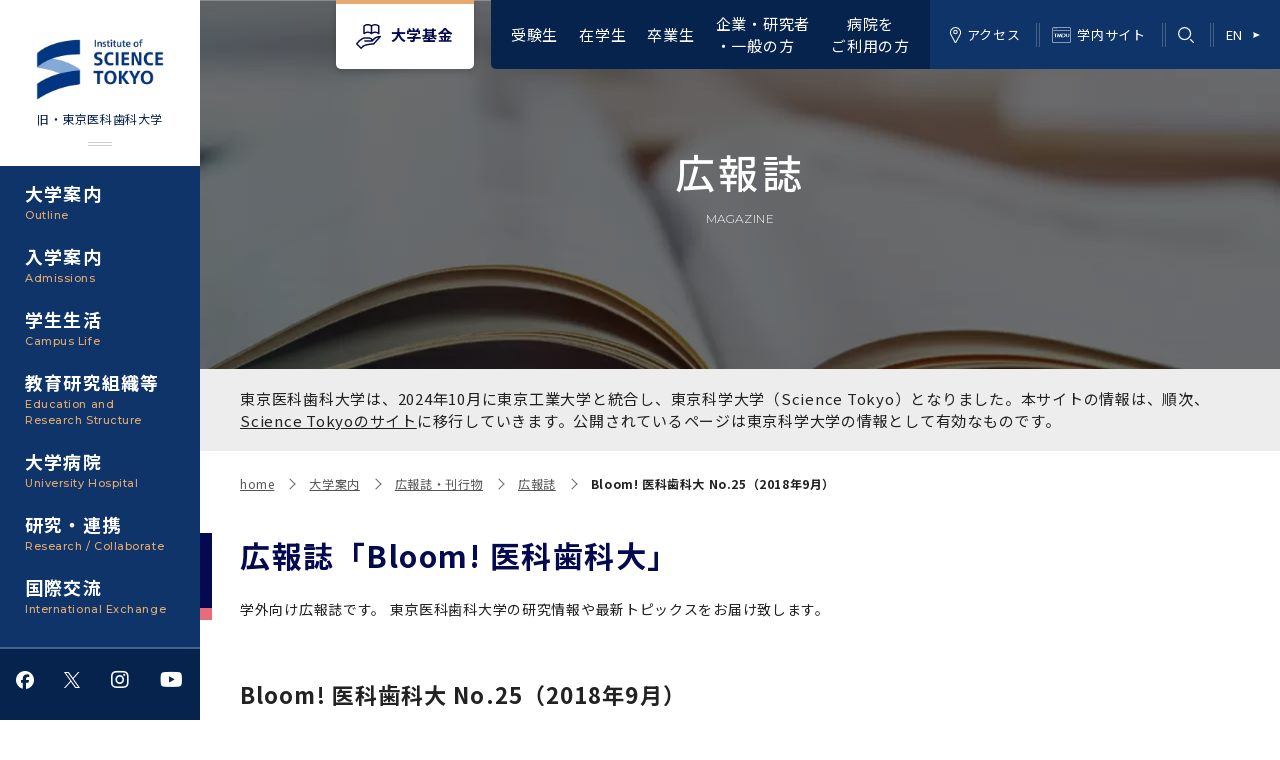

--- FILE ---
content_type: text/html; charset=utf-8
request_url: https://www.tmd.ac.jp/outline/magazine/detail/id=53411
body_size: 23144
content:
<!DOCTYPE html>
<html lang="ja">
<head>
<meta charset="utf-8">
<meta http-equiv="X-UA-Compatible" content="IE=edge">
<meta name="viewport" content="width=device-width, initial-scale=1">
<title>Bloom! 医科歯科大 No.25（2018年9月） | Science Tokyo 旧・東京医科歯科大学</title>
<meta name="description" content="">
<meta property="og:title" content="Bloom! 医科歯科大 No.25（2018年9月）">
<meta property="og:description" content="">
<meta property="og:image" content="">
<meta property="og:type" content="website">
<meta property="og:site_name" content="Science Tokyo 旧・東京医科歯科大学">
<meta property="og:url" content="https://www.tmd.ac.jp/outline/magazine/detail/id=53411">
<meta property="twitter:card" content="summary_large_image">
<meta property="twitter:title" content="Bloom! 医科歯科大 No.25（2018年9月）">
<meta property="twitter:description" content="">
<meta property="twitter:image" content="">
<meta name="robots" content="index,follow">
<meta name="robots" content="NOODP">
<meta name="robots" content="NOYDIR">
<meta name="author" content="">
<link rel="icon" href="/files/user/images/favicon.ico?v=1727746904">
<link rel="home" href="/" title="Science Tokyo 旧・東京医科歯科大学" >
<link rel="index" href="/sitemap/" title="Science Tokyo 旧・東京医科歯科大学 サイトマップ" >
<link rel="canonical" href="https://www.tmd.ac.jp/outline/magazine/detail/id=53411">
<link rel="alternate" media="handheld" href="https://www.tmd.ac.jp/outline/magazine/detail/id=53411" >
<link rel="alternate" type="application/rss+xml" title="Science Tokyo 旧・東京医科歯科大学" href="https://www.tmd.ac.jp/RSS.rdf">
<link href="https://fonts.googleapis.com/css2?family=Montserrat:wght@300;500&amp;family=Noto+Sans+JP:wght@300;400;500;700&amp;display=swap" rel="stylesheet">
<link href="/files/css/front/user/style.css?v=1729071672" type="text/css" rel="stylesheet">
<link href="/files/css/front/customize.css?v=1759121921" rel="stylesheet" type="text/css" media="screen,print">

<!-- Global site tag (gtag.js) - Google Analytics -->
<script async src="https://www.googletagmanager.com/gtag/js?id=UA-13057066-1"></script>
<script>
  window.dataLayer = window.dataLayer || [];
  function gtag(){dataLayer.push(arguments);}
  gtag('js', new Date());

  gtag('config', 'UA-13057066-1');
</script>

<style type="text/css"><!--
#main_contents .pdf_area li {
	background-position: 0 13px;
}
--></style>

</head>
<body>

    <div class="l-bodyInner">
    <div class="l-container--huge">
<header class="l-header -pc">
    <div class="l-header__inner">
        <div class="l-header__fund">
            <a class="l-header__fund__button" href="https://www.tmd.ac.jp/kikin02/">大学基金</a>
        </div>
        <nav class="l-header__nav">
            <ul class="l-header__nav__global">
                <li class="l-header__nav__global__item"><a class="l-header__nav__global__link" href="https://www.tmd.ac.jp/for-examinee/">受験生</a></li>
                <li class="l-header__nav__global__item"><a class="l-header__nav__global__link" href="https://www.tmd.ac.jp/for-students/">在学生</a></li>
                <li class="l-header__nav__global__item"><a class="l-header__nav__global__link" href="https://www.tmd.ac.jp/for-alumni/">卒業生</a></li>
                <li class="l-header__nav__global__item"><a class="l-header__nav__global__link" href="https://www.tmd.ac.jp/for-general/">企業・研究者<br>・一般の方</a></li>
                <li class="l-header__nav__global__item"><a class="l-header__nav__global__link" href="https://www.tmd.ac.jp/medhospital/">　病院を<br>ご利用の方</a></li>
            </ul>
            <ul class="l-header__nav__sub">
                <li class="l-header__nav__sub__item">
                    <a class="l-header__nav__sub__link" href="https://www.isct.ac.jp/ja/001/access">
                        <i class="l-header__nav__sub__symbol -access" aria-hidden="true"></i>アクセス
                    </a>
                </li>
                <li class="l-header__nav__sub__item">
                    <a class="l-header__nav__sub__link" href="https://www1.tmd.ac.jp/">
                        <i class="l-header__nav__sub__symbol -site" aria-hidden="true"></i>学内サイト
                    </a>
                </li>
                <li class="l-header__nav__sub__item -search" data-js="header-search">
                    <i class="l-header__nav__sub__search__symbol" aria-label="検索"></i>
                    <form class="l-header__nav__sub__search" action="https://www.tmd.ac.jp/result/">
                        <input class="l-header__nav__sub__search__input" name="q" type="text">
                        <button class="l-header__nav__sub__search__submit" type="submit"><i class="l-header__nav__sub__search__submit__symbol" aria-label="検索する"></i></button>
                    </form>
                </li>
                <li class="l-header__nav__sub__item">
                    <a class="l-header__nav__sub__link" href="https://www.tmd.ac.jp/english/">
                        EN<i class="l-header__nav__sub__symbol -en" aria-hidden="true"></i>
                    </a>
                </li>
            </ul>
        </nav>
    </div>
</header>

<header class="l-header -sp">
    <div class="l-header__inner">
        <div class="l-header__logo">
            <a class="l-header__logo__link l-header__logo__link--sp" href="https://www.tmd.ac.jp/">
                <img 
                    src="/files/rcms_conv_webp/files/user/assets/images/common/science_tokyo_logo_alpha.png_1727746876.webp?v=1727747334" 
                    alt="旧・東京医科歯科大学"
                    srcset="
                        /files/user/assets/images/common/science_tokyo_logo_alpha.png 1199w, 
                        /files/user/assets/images/common/science_tokyo_logo_alpha.png 1200w"
                    sizes="(max-width: 1199px) 100vw, 1200px">
                <div class="l-header__logo__link__name--sp">旧・東京医科歯科大学</div>
            </a>
        </div>
        <div class="l-header__globalnav">
            <input class="l-header__globalnav__check" id="global-nav" type="checkbox">
            <label class="l-header__globalnav__title" for="global-nav">対象者別メニュー</label>
            <ul class="l-header__globalnav__list">
                <li class="l-header__globalnav__item"><a class="l-header__globalnav__link" href="https://www.tmd.ac.jp/for-examinee/">受験生</a></li>
                <li class="l-header__globalnav__item"><a class="l-header__globalnav__link" href="https://www.tmd.ac.jp/for-students/">在学生</a></li>
                <li class="l-header__globalnav__item"><a class="l-header__globalnav__link" href="https://www.tmd.ac.jp/for-alumni/">卒業生</a></li>
                <li class="l-header__globalnav__item"><a class="l-header__globalnav__link" href="https://www.tmd.ac.jp/for-general/">企業・研究者<br>・一般の方</a></li>
                <li class="l-header__globalnav__item"><a class="l-header__globalnav__link" href="https://www.tmd.ac.jp/medhospital/">　病院を<br>ご利用の方</a></li>
            </ul>
        </div>
        <ul class="l-header__subnav">
            <li class="l-header__subnav__item">
                <a class="l-header__subnav__link" href="https://www.isct.ac.jp/ja/001/access">
                    <i class="l-header__subnav__symbol -access" aria-hidden="true"></i>アクセス
                </a>
            </li>
            <li class="l-header__subnav__item">
                <a class="l-header__subnav__link" href="https://www1.tmd.ac.jp/">
                    <i class="l-header__subnav__symbol -site" aria-hidden="true"></i>学内サイト
                </a>
            </li>
            <li class="l-header__subnav__item">
                <a class="l-header__subnav__link" href="https://www.tmd.ac.jp/english/">
                    EN<i class="l-header__subnav__symbol -language" aria-hidden="true"></i>
                </a>
            </li>
        </ul>
        <div class="l-header__utilities">
            <label class="l-header__search" data-js="nav-search" for="search-check">
                <i class="l-header__utilities__symbol -search" aria-label="検索"></i>
            </label>
            <label class="l-header__menu" data-js="nav-menu" for="menu-check">
                <i class="l-header__utilities__symbol -menu" aria-label="メニュー"></i>
            </label>
        </div>
    </div>
    <div class="l-header__lower">
        <ul class="l-header__sns">
            <li class="l-header__sns__item">
                <a rel="noopener" class="l-header__sns__link" href="https://www.facebook.com/tmdu.public" target="_blank" rel="noopener noreferrer"><i class="l-header__sns__symbol icon-sns icon-sns-facebook icon-sns-facebook--basic"></i></a>
            </li>
            <li class="l-header__sns__item">
                <a rel="noopener" class="l-header__sns__link" href="https://twitter.com/tmdu_pr" target="_blank" rel="noopener noreferrer"><i class="l-header__sns__symbol icon-sns icon-sns-x icon-sns-x--basic"></i></a>
            </li>
            <li class="l-header__sns__item">
                <a rel="noopener" class="l-header__sns__link" href="https://www.instagram.com/tokyomedicalandentaluniversity/" target="_blank" rel="noopener noreferrer"><i class="l-header__sns__symbol fab fa-instagram"></i></a>
            </li>
            <li class="l-header__sns__item">
                <a rel="noopener" class="l-header__sns__link" href="https://www.youtube.com/channel/UCgDK3m_v7QizQ3WO-w4mIbQ?nohtml5=False" target="_blank" rel="noopener noreferrer"><i class="l-header__sns__symbol fab fa-youtube"></i></a>
            </li>
        </ul>
        <!-- <div class="l-header__movie">
            <a class="l-header__movie__link" href="https://www.tmd.ac.jp/videos/">Videos</a>
        </div> -->
        <div class="l-header__fund">
            <a class="l-header__fund__button" href="https://www.isct.ac.jp/ja/003/fund">大学基金</a>
        </div>
    </div>
    <input class="l-header__search__check" id="search-check" type="checkbox">
    <div class="l-header__search__contents">
        <form class="l-header__search__form" action="https://www.tmd.ac.jp/result/">
            <input class="l-header__search__form__input" name="q" type="text">
            <button class="l-header__search__form__submit" type="submit"><i class="l-header__search__form__submit__symbol" aria-label="検索する"></i></button>
        </form>
    </div>
</header>

<div class="l-container--large">

<input class="l-nav__check" id="menu-check" type="checkbox">
<nav class="l-nav" data-js="nav-open-contents">
    <div class="l-nav__inner">
        <div class="l-nav__logo">
            <a class="l-nav__logo__link l-nav__logo__link--pc" href="https://www.tmd.ac.jp/">
              <img src="/files/rcms_conv_webp/files/user/assets/images/common/science_tokyo_logo_small_alpha.png_1727746877.webp?v=1727747335" alt="旧・東京医科歯科大学">
              <div class="l-nav__logo__link__name--pc">旧・東京医科歯科大学</div>
            </a>
        </div>
        <ul class="l-nav__menu">
  <li class="l-nav__item" data-js="nav-open-trigger">
      <a href="https://www.tmd.ac.jp/outline/" class="l-nav__label is-pc">
          大学案内<span class="l-nav__label--sub">Outline</span>
      </a>
      <div class="l-nav__label is-sp">
          大学案内<span class="l-nav__label--sub">Outline</span>
      </div>
      <ul class="l-nav__menu__list">
          <li class="l-nav__menu__item is-sp"><a class="l-nav__menu__link" href="https://www.tmd.ac.jp/outline/">大学案内トップ</a></li>

                      <li class="l-nav__menu__item">
              <a rel="noopener" class="l-nav__menu__link" href="https://www.isct.ac.jp/ja/news/790uitfimxuc" target="_blank" rel="noopener noreferrer">学長メッセージ</a>
      
            
        
  
        </li>              <li class="l-nav__menu__item">
      <div class="l-nav__menu__label">        <a class="l-nav__menu__link" href="https://www.tmd.ac.jp/outline/idee/">基本理念・沿革</a>
      </div>
              <ul class="l-nav__menu__list -child">
          <li class="l-nav__menu__item is-sp"><a class="l-nav__menu__link" href="https://www.tmd.ac.jp/outline/idee/">基本理念・沿革トップ</a></li>
            
        
  
    
                  <li class="l-nav__menu__item">
                  <a class="l-nav__menu__link" href="https://www.isct.ac.jp/ja/001/about/brand/philosophy">理念</a>
      
                
  
    
        </li>          <li class="l-nav__menu__item">
                  <a class="l-nav__menu__link" href="https://www.tmd.ac.jp/outline/idee/history/">沿革</a>
      
                
  
    
        </li>          <li class="l-nav__menu__item">
                  <a class="l-nav__menu__link" href="https://www.tmd.ac.jp/outline/idee/building_history/">建物沿革</a>
      
                
  
    
        </li>          <li class="l-nav__menu__item">
                  <a class="l-nav__menu__link" href="https://www.tmd.ac.jp/outline/idee/rekidai/">歴代校長及び学長</a>
      
                
  
    
        </li>          <li class="l-nav__menu__item">
                  <a class="l-nav__menu__link" href="https://www.tmd.ac.jp/outline/introduction/uta/">学生歌</a>
      
                
  
    
        </li>          <li class="l-nav__menu__item">
                  <a class="l-nav__menu__link" href="https://www.isct.ac.jp/ja/001/about/brand">ブランド</a>
      
                
  
            </li></ul>          <li class="l-nav__menu__item">
      <div class="l-nav__menu__label">        <a class="l-nav__menu__link" href="https://www.tmd.ac.jp/outline/identitiy/">東京医科歯科大学の特色</a>
      </div>
              <ul class="l-nav__menu__list -child">
          <li class="l-nav__menu__item is-sp"><a class="l-nav__menu__link" href="https://www.tmd.ac.jp/outline/identitiy/">東京医科歯科大学の特色トップ</a></li>
            
        
  
    
                  <li class="l-nav__menu__item">
                  <a class="l-nav__menu__link" href="https://www.tmd.ac.jp/outline/identitiy/sacred/">学問と教育の聖地 湯島に建つ東京医科歯科大学</a>
      
                
  
    
        </li>          <li class="l-nav__menu__item">
                  <a class="l-nav__menu__link" href="https://www.tmd.ac.jp/outline/identitiy/education/">教育について</a>
      
                
  
    
        </li>          <li class="l-nav__menu__item">
                  <a class="l-nav__menu__link" href="https://www.tmd.ac.jp/outline/identitiy/research/">研究について</a>
      
                
  
    
        </li>          <li class="l-nav__menu__item">
                  <a class="l-nav__menu__link" href="https://www.tmd.ac.jp/outline/identitiy/clinical_activity/">医療について</a>
      
                
  
    
        </li>          <li class="l-nav__menu__item">
                  <a class="l-nav__menu__link" href="https://www.tmd.ac.jp/outline/introduction/relief/">東京医科歯科大学の誓い</a>
      
                
  
    
        </li>          <li class="l-nav__menu__item">
                  <a class="l-nav__menu__link" href="https://www.tmd.ac.jp/kouhou/ranking/index.html">世界大学ランキング</a>
      
                
  
            </li></ul>          <li class="l-nav__menu__item">
      <div class="l-nav__menu__label">        <a class="l-nav__menu__link" href="https://www.isct.ac.jp/ja/001/access">アクセス</a>
      </div>
              <ul class="l-nav__menu__list -child">
          <li class="l-nav__menu__item is-sp"><a class="l-nav__menu__link" href="https://www.isct.ac.jp/ja/001/access">アクセストップ</a></li>
            
        
  
    
                  <li class="l-nav__menu__item">
                  <a class="l-nav__menu__link" href="https://www.isct.ac.jp/ja/001/about/campuses-and-offices/yushima-and-surugadai">キャンパスマップ</a>
      
                
  
            </li></ul>          <li class="l-nav__menu__item">
      <div class="l-nav__menu__label">        <a class="l-nav__menu__link" href="https://www.tmd.ac.jp/outline/organization_rules/">運営組織</a>
      </div>
              <ul class="l-nav__menu__list -child">
          <li class="l-nav__menu__item is-sp"><a class="l-nav__menu__link" href="https://www.tmd.ac.jp/outline/organization_rules/">運営組織トップ</a></li>
            
        
  
    
                  <li class="l-nav__menu__item">
                  <a class="l-nav__menu__link" href="https://www.isct.ac.jp/ja/001/about/organizations">大学組織一覧</a>
      
                
  
    
        </li>          <li class="l-nav__menu__item">
                  <a rel="noopener" class="l-nav__menu__link" href="https://www.isct.ac.jp/ja/001/about/overview/board" target="_blank" rel="noopener noreferrer">学長・役員</a>
      
                
  
    
        </li>          <li class="l-nav__menu__item">
                  <a rel="noopener" class="l-nav__menu__link" href="https://www.isct.ac.jp/ja/001/about/overview/vice-presidents" target="_blank" rel="noopener noreferrer">副学長</a>
      
                
  
    
        </li>          <li class="l-nav__menu__item">
                  <a rel="noopener" class="l-nav__menu__link" href="https://www.isct.ac.jp/ja/001/about/overview/board" target="_blank" rel="noopener noreferrer">理事･監事</a>
      
                
  
    
        </li>          <li class="l-nav__menu__item">
                  <a class="l-nav__menu__link" href="https://www.tmd.ac.jp/outline/organization_rules/boardofexecutivedirectors/">役員会</a>
      
                
  
    
        </li>          <li class="l-nav__menu__item">
                  <a class="l-nav__menu__link" href="https://www.tmd.ac.jp/outline/organization_rules/administrativecouncil/">経営協議会</a>
      
                
  
    
        </li>          <li class="l-nav__menu__item">
                  <a class="l-nav__menu__link" href="https://www.tmd.ac.jp/outline/organization_rules/educationandresearchcouncil/">教育研究評議会</a>
      
                
  
    
        </li>          <li class="l-nav__menu__item">
                  <a class="l-nav__menu__link" href="https://www.tmd.ac.jp/outline/organization_rules/presidentialselectionandsupervisioncommittee/">学長選考・監察会議</a>
      
                
  
            </li></ul>          <li class="l-nav__menu__item">
      <div class="l-nav__menu__label">        <a class="l-nav__menu__link" href="https://www.tmd.ac.jp/outline/introduction/">広報誌・刊行物</a>
      </div>
              <ul class="l-nav__menu__list -child">
          <li class="l-nav__menu__item is-sp"><a class="l-nav__menu__link" href="https://www.tmd.ac.jp/outline/introduction/">広報誌・刊行物トップ</a></li>
            
        
  
    
                  <li class="l-nav__menu__item">
        <div class="l-nav__menu__label">          <a class="l-nav__menu__link" href="https://www.tmd.ac.jp/outline/introduction/movie2023/">大学紹介動画</a>
      </div>
              <ul class="l-nav__menu__list -grandchild">
          <li class="l-nav__menu__item is-sp"><a class="l-nav__menu__link" href="https://www.tmd.ac.jp/outline/introduction/movie2023/">大学紹介動画トップ</a></li>
                
  
    
                <li class="l-nav__menu__item">
        <a class="l-nav__menu__link" href="https://www.tmd.ac.jp/outline/introduction/movie2023/tmdu/">大学紹介動画</a>
      
  
    
            </li>    <li class="l-nav__menu__item">
        <a class="l-nav__menu__link" href="https://www.tmd.ac.jp/outline/introduction/movie2023/cl/">キャンパスライフ編</a>
      
  
    
            </li>    <li class="l-nav__menu__item">
        <a class="l-nav__menu__link" href="https://www.tmd.ac.jp/outline/introduction/movie2023/sa/">留学制度編</a>
      
  
    
            </li>    <li class="l-nav__menu__item">
        <a class="l-nav__menu__link" href="https://www.tmd.ac.jp/outline/introduction/movie2023/ipe/">多職種連携教育編</a>
      
  
    
            </li>    <li class="l-nav__menu__item">
        <a class="l-nav__menu__link" href="https://www.tmd.ac.jp/outline/introduction/movie2023/medical/">学長×医学部学生懇談</a>
      
  
    
            </li>    <li class="l-nav__menu__item">
        <a class="l-nav__menu__link" href="https://www.tmd.ac.jp/outline/introduction/movie2023/dental/">学長×歯学部学生懇談</a>
      
  
    
            </li>    <li class="l-nav__menu__item">
        <a class="l-nav__menu__link" href="https://www.tmd.ac.jp/outline/introduction/movie2023/history/">東京医科歯科大学の歴史</a>
      
  
    
            </li></ul></li>      <li class="l-nav__menu__item">
                  <a class="l-nav__menu__link" href="https://www.tmd.ac.jp/outline/introduction/gaiyou/">大学概要（冊子）</a>
      
                
  
    
        </li>          <li class="l-nav__menu__item">
                  <a class="l-nav__menu__link" href="https://www.tmd.ac.jp/outline/disclosure/tougouhoukokusyo/">統合報告書</a>
      
                
  
    
        </li>          <li class="l-nav__menu__item">
        <div class="l-nav__menu__label">          <a class="l-nav__menu__link" href="https://www.tmd.ac.jp/outline/magazine/">広報誌</a>
      </div>
              <ul class="l-nav__menu__list -grandchild">
          <li class="l-nav__menu__item is-sp"><a class="l-nav__menu__link" href="https://www.tmd.ac.jp/outline/magazine/">広報誌トップ</a></li>
                
  
    
                <li class="l-nav__menu__item">
        <a class="l-nav__menu__link" href="https://www.tmd.ac.jp/outline/magazine/list/?contents_type[]=4452">広報誌「Bloom! 医科歯科大」</a>
      
  
    
            </li>    <li class="l-nav__menu__item">
        <a class="l-nav__menu__link" href="https://www.tmd.ac.jp/outline/magazine/list/?contents_type[]=4453">英語版広報誌「TMDU ANNUAL NEWS」</a>
      
  
    
            </li>    <li class="l-nav__menu__item">
        <a class="l-nav__menu__link" href="https://www.tmd.ac.jp/outline/magazine/tmdu_news/">学内向け広報誌「TMDUニュース」</a>
      
  
    
            </li>    <li class="l-nav__menu__item">
        <a rel="noopener" class="l-nav__menu__link" href="https://www.tmd.ac.jp/cmn/adm/topics/index_hiroba.htm" target="_blank" rel="noopener noreferrer">医歯大ひろば</a>
      
  
    
            </li></ul></li>      <li class="l-nav__menu__item">
                  <a class="l-nav__menu__link" href="https://www.tmd.ac.jp/admissions/digital/index.html">大学案内 【受験生向け】（冊子）</a>
      
                
  
    
        </li>          <li class="l-nav__menu__item">
        <div class="l-nav__menu__label">          <a class="l-nav__menu__link" href="https://www.tmd.ac.jp/outline/introduction/tenji/">写真で綴る 東京医科歯科大学</a>
      </div>
              <ul class="l-nav__menu__list -grandchild">
          <li class="l-nav__menu__item is-sp"><a class="l-nav__menu__link" href="https://www.tmd.ac.jp/outline/introduction/tenji/">写真で綴る 東京医科歯科大学トップ</a></li>
                
  
    
                <li class="l-nav__menu__item">
        <a class="l-nav__menu__link" href="https://www.tmd.ac.jp/outline/introduction/tenji/no1/">第1回『学びの地』</a>
      
  
    
            </li>    <li class="l-nav__menu__item">
        <a class="l-nav__menu__link" href="https://www.tmd.ac.jp/outline/introduction/tenji/no2/">第2回『教育 講義・実習の軌跡』　</a>
      
  
    
            </li>    <li class="l-nav__menu__item">
        <a class="l-nav__menu__link" href="https://www.tmd.ac.jp/outline/introduction/tenji/no3/">第3回『知と癒しの匠の創造者たち』　</a>
      
  
    
            </li></ul></li>      <li class="l-nav__menu__item">
                  <a class="l-nav__menu__link" href="https://www.tmd.ac.jp/files/topics/57856_ext_26_0.pdf">クラウドファンディング実施プロジェクト一覧</a>
      
                
  
            </li></ul>          <li class="l-nav__menu__item">
      <div class="l-nav__menu__label">        <a class="l-nav__menu__link" href="https://www.tmd.ac.jp/outline/plan-evaluation/">大学の計画と評価</a>
      </div>
              <ul class="l-nav__menu__list -child">
          <li class="l-nav__menu__item is-sp"><a class="l-nav__menu__link" href="https://www.tmd.ac.jp/outline/plan-evaluation/">大学の計画と評価トップ</a></li>
            
        
  
    
                  <li class="l-nav__menu__item">
        <div class="l-nav__menu__label">          <a class="l-nav__menu__link" href="https://www.tmd.ac.jp/outline/plan-evaluation/system/">大学評価の制度について</a>
      </div>
              <ul class="l-nav__menu__list -grandchild">
          <li class="l-nav__menu__item is-sp"><a class="l-nav__menu__link" href="https://www.tmd.ac.jp/outline/plan-evaluation/system/">大学評価の制度についてトップ</a></li>
                
  
    
                <li class="l-nav__menu__item">
        <a class="l-nav__menu__link" href="https://www.tmd.ac.jp/outline/plan-evaluation/system/outline/">概説</a>
      
  
    
            </li>    <li class="l-nav__menu__item">
        <a class="l-nav__menu__link" href="https://www.tmd.ac.jp/outline/plan-evaluation/system/corporate/">１．国立大学法人評価</a>
      
  
    
            </li>    <li class="l-nav__menu__item">
        <a class="l-nav__menu__link" href="https://www.tmd.ac.jp/outline/plan-evaluation/system/attestation/">２．大学認証評価</a>
      
  
    
            </li>    <li class="l-nav__menu__item">
        <a class="l-nav__menu__link" href="https://www.tmd.ac.jp/outline/plan-evaluation/system/self-check/">３．自己点検・評価</a>
      
  
    
            </li></ul></li>      <li class="l-nav__menu__item">
        <div class="l-nav__menu__label">          <a class="l-nav__menu__link" href="https://www.tmd.ac.jp/abc/def/ghi/">1-1．第４期中期目標・中期計画等について【6年間】</a>
      </div>
              <ul class="l-nav__menu__list -grandchild">
          <li class="l-nav__menu__item is-sp"><a class="l-nav__menu__link" href="https://www.tmd.ac.jp/abc/def/ghi/">1-1．第４期中期目標・中期計画等について【6年間】トップ</a></li>
                
  
    
                <li class="l-nav__menu__item">
        <a class="l-nav__menu__link" href="https://www.tmd.ac.jp/outline/plan-evaluation/middle-term/middle-term_1/">第１期 中期目標・中期計画等について</a>
      
  
    
            </li>    <li class="l-nav__menu__item">
        <a class="l-nav__menu__link" href="https://www.tmd.ac.jp/outline/plan-evaluation/middle-term/middle-term_56e6819e7c15d/">第２期 中期目標・中期計画等について</a>
      
  
    
            </li>    <li class="l-nav__menu__item">
        <a class="l-nav__menu__link" href="https://www.tmd.ac.jp/outline/plan-evaluation/middle-term/">第３期中期目標・中期計画等について</a>
      
  
    
            </li></ul></li>      <li class="l-nav__menu__item">
        <div class="l-nav__menu__label">          <a class="l-nav__menu__link" href="https://www.tmd.ac.jp/outline/plan-evaluation/nendo28-33/">1-2.年度計画・年度評価等について【第1期～第3期】</a>
      </div>
              <ul class="l-nav__menu__list -grandchild">
          <li class="l-nav__menu__item is-sp"><a class="l-nav__menu__link" href="https://www.tmd.ac.jp/outline/plan-evaluation/nendo28-33/">1-2.年度計画・年度評価等について【第1期～第3期】トップ</a></li>
                
  
    
                <li class="l-nav__menu__item">
        <a class="l-nav__menu__link" href="https://www.tmd.ac.jp/outline/plan-evaluation/nendo28-33/nendo16-21/">（第１期中期目標期間中）年度計画、年度評価等について</a>
      
  
    
            </li>    <li class="l-nav__menu__item">
        <a class="l-nav__menu__link" href="https://www.tmd.ac.jp/outline/plan-evaluation/nendo28-33/nendo22-27_56e681dcaf7ad/">（第２期中期目標期間中）年度計画・年度評価等について</a>
      
  
    
            </li>    <li class="l-nav__menu__item">
        <a class="l-nav__menu__link" href="https://www.tmd.ac.jp/outline/plan-evaluation/nendo28-34/">（第３期中期目標期間中）年度計画・年度評価等について</a>
      
  
    
            </li></ul></li>      <li class="l-nav__menu__item">
                  <a class="l-nav__menu__link" href="https://www.tmd.ac.jp/outline/plan-evaluation/ninsho/ninsho.html">2．認証評価</a>
      
                
  
    
        </li>          <li class="l-nav__menu__item">
                  <a class="l-nav__menu__link" href="https://www.tmd.ac.jp/outline/plan-evaluation/jikotenken/">3．自己点検・評価</a>
      
                
  
    
        </li>          <li class="l-nav__menu__item">
                  <a class="l-nav__menu__link" href="https://www.tmd.ac.jp/outline/plan-evaluation/shiteikoku/">4．指定国立大学法人構想に関する進捗状況について</a>
      
                
  
    
        </li>          <li class="l-nav__menu__item">
                  <a class="l-nav__menu__link" href="https://www.tmd.ac.jp/outline/plan-evaluation/link/">関連リンク先</a>
      
                
  
            </li></ul>          <li class="l-nav__menu__item">
      <div class="l-nav__menu__label">        <a class="l-nav__menu__link" href="https://www.tmd.ac.jp/outline/yondaigaku/">四大学連合</a>
      </div>
              <ul class="l-nav__menu__list -child">
          <li class="l-nav__menu__item is-sp"><a class="l-nav__menu__link" href="https://www.tmd.ac.jp/outline/yondaigaku/">四大学連合トップ</a></li>
            
        
  
    
                  <li class="l-nav__menu__item">
        <div class="l-nav__menu__label">          <a class="l-nav__menu__link" href="https://www.tmd.ac.jp/outline/yondaigaku/kensyoutou/">四大学連合憲章等</a>
      </div>
              <ul class="l-nav__menu__list -grandchild">
          <li class="l-nav__menu__item is-sp"><a class="l-nav__menu__link" href="https://www.tmd.ac.jp/outline/yondaigaku/kensyoutou/">四大学連合憲章等トップ</a></li>
                
  
    
                <li class="l-nav__menu__item">
        <a class="l-nav__menu__link" href="https://www.tmd.ac.jp/outline/yondaigaku/kensyoutou/kensyou/">四大学連合憲章</a>
      
  
    
            </li>    <li class="l-nav__menu__item">
        <a class="l-nav__menu__link" href="https://www.tmd.ac.jp/outline/yondaigaku/kensyoutou/kyouteisyo/">「大学院学生の教育研究交流」に関する協定書</a>
      
  
    
            </li>    <li class="l-nav__menu__item">
        <a class="l-nav__menu__link" href="https://www.tmd.ac.jp/outline/yondaigaku/kensyoutou/saimoku/">「大学院学生の教育研究交流」に関する実施細目</a>
      
  
    
            </li>    <li class="l-nav__menu__item">
        <a class="l-nav__menu__link" href="https://www.tmd.ac.jp/outline/yondaigaku/kensyoutou/fukugou_hennyuugaku_kyouteisyo/">「複合領域コース｣｢編入学｣及び｢複数学士号｣に関する協定書</a>
      
  
    
            </li>    <li class="l-nav__menu__item">
        <a class="l-nav__menu__link" href="https://www.tmd.ac.jp/outline/yondaigaku/kensyoutou/fukugou_saimoku/">「複合領域コース」の履修者に係る「編入学」及び「複数学士号」に関する実施細目</a>
      
  
    
            </li></ul></li>      <li class="l-nav__menu__item">
        <div class="l-nav__menu__label">          <a class="l-nav__menu__link" href="https://www.tmd.ac.jp/outline/yondaigaku/fukugou/">複合領域コース(四大学共通)</a>
      </div>
              <ul class="l-nav__menu__list -grandchild">
          <li class="l-nav__menu__item is-sp"><a class="l-nav__menu__link" href="https://www.tmd.ac.jp/outline/yondaigaku/fukugou/">複合領域コース(四大学共通)トップ</a></li>
                
  
    
                <li class="l-nav__menu__item">
        <a class="l-nav__menu__link" href="https://www.tmd.ac.jp/outline/yondaigaku/fukugou/about_fukugou/">複合領域コースについて</a>
      
  
    
            </li>    <li class="l-nav__menu__item">
        <a class="l-nav__menu__link" href="https://www.tmd.ac.jp/outline/yondaigaku/fukugou/gaiyou_and_kamoku/">各複合領域コースの概要</a>
      
  
    
            </li>    <li class="l-nav__menu__item">
        <a class="l-nav__menu__link" href="https://www.tmd.ac.jp/outline/yondaigaku/fukugou/fukusuugakushi/">編入学制度について（複数学士号）</a>
      
  
    
            </li></ul></li>      <li class="l-nav__menu__item">
                  <a rel="noopener" class="l-nav__menu__link" href="https://www.tmd.ac.jp/campuslife/union/index.html" target="_blank" rel="noopener noreferrer">複合領域コース（東京医科歯科大学）</a>
      
                
  
    
        </li>          <li class="l-nav__menu__item">
                  <a rel="noopener" class="l-nav__menu__link" href="http://www.tokyo-4univ.jp/" target="_blank" rel="noopener noreferrer">三大学連合（外部サイト）</a>
      
                
  
    
        </li>          <li class="l-nav__menu__item">
                  <a class="l-nav__menu__link" href="https://www.tmd.ac.jp/faculties/graduate_school/master_mma/">医療管理政策学（MMA）コース（東京医科歯科大学）</a>
      
                
  
            </li></ul>          <li class="l-nav__menu__item">
      <div class="l-nav__menu__label">        <a class="l-nav__menu__link" href="https://www.tmd.ac.jp/outline/disclosure/">情報公開・個人情報</a>
      </div>
              <ul class="l-nav__menu__list -child">
          <li class="l-nav__menu__item is-sp"><a class="l-nav__menu__link" href="https://www.tmd.ac.jp/outline/disclosure/">情報公開・個人情報トップ</a></li>
            
        
  
    
                  <li class="l-nav__menu__item">
                  <a class="l-nav__menu__link" href="https://www.tmd.ac.jp/outline/disclosure/koukaiseido/">情報公開制度</a>
      
                
  
    
        </li>          <li class="l-nav__menu__item">
                  <a class="l-nav__menu__link" href="https://www.tmd.ac.jp/outline/disclosure/20120401/">個人情報保護制度</a>
      
                
  
    
        </li>          <li class="l-nav__menu__item">
                  <a class="l-nav__menu__link" href="https://www.tmd.ac.jp/outline/disclosure/tougouhoukokusyo/">統合報告書</a>
      
                
  
    
        </li>          <li class="l-nav__menu__item">
                  <a class="l-nav__menu__link" href="https://www.tmd.ac.jp/outline/disclosure/legal/">法定公開情報</a>
      
                
  
    
        </li>          <li class="l-nav__menu__item">
                  <a class="l-nav__menu__link" href="https://www.tmd.ac.jp/kouhou/statics/index.html">統計データ</a>
      
                
  
    
        </li>          <li class="l-nav__menu__item">
                  <a class="l-nav__menu__link" href="https://www.tmd.ac.jp/outline/campus_access/">土地・建物及び所在地／関係施設位置図</a>
      
                
  
    
        </li>          <li class="l-nav__menu__item">
                  <a rel="noopener" class="l-nav__menu__link" href="https://www.tmd.ac.jp/cmn/rules/houki/shokisokutop.html" target="_blank" rel="noopener noreferrer">東京医科歯科大学規則集</a>
      
                
  
    
        </li>          <li class="l-nav__menu__item">
                  <a class="l-nav__menu__link" href="https://www.tmd.ac.jp/outline/disclosure/others/">その他の情報公開</a>
      
                
  
    
        </li>          <li class="l-nav__menu__item">
                  <a rel="noopener" class="l-nav__menu__link" href="https://www.tmd.ac.jp/tmd-research/rule/prevention-injustice/" target="_blank" rel="noopener noreferrer">研究不正の防止</a>
      
                
  
    
        </li>          <li class="l-nav__menu__item">
                  <a class="l-nav__menu__link" href="https://www.tmd.ac.jp/outline/disclosure/kaikei110302/">会計監査人候補者の決定について</a>
      
                
  
    
        </li>          <li class="l-nav__menu__item">
                  <a class="l-nav__menu__link" href="https://www.tmd.ac.jp/outline/disclosure/education/">教育等の情報</a>
      
                
  
    
        </li>          <li class="l-nav__menu__item">
                  <a rel="noopener" class="l-nav__menu__link" href="http://www.tmd-cea.jp/committee/?id=committee_info" target="_blank" rel="noopener noreferrer">動物実験等に関する情報</a>
      
                
  
    
        </li>          <li class="l-nav__menu__item">
                  <a class="l-nav__menu__link" href="https://www.tmd.ac.jp/outline/disclosure/enterprise/">企業等からの資金提供状況の公表</a>
      
                
  
    
        </li>          <li class="l-nav__menu__item">
                  <a class="l-nav__menu__link" href="https://www.tmd.ac.jp/outline/disclosure/jyosei_ippannjigyou/">女性活躍推進法による一般事業主行動計画</a>
      
                
  
    
        </li>          <li class="l-nav__menu__item">
                  <a class="l-nav__menu__link" href="https://www.tmd.ac.jp/outline/disclosure/ippannjigyou/">次世代育成支援対策推進法による一般事業主行動計画</a>
      
                
  
    
        </li>          <li class="l-nav__menu__item">
                  <a class="l-nav__menu__link" href="https://www.tmd.ac.jp/outline/disclosure/jyosei_hojyokin/">女性の活躍推進に向けた取り組み</a>
      
                
  
    
        </li>          <li class="l-nav__menu__item">
                  <a class="l-nav__menu__link" href="https://www.tmd.ac.jp/outline/disclosure/kyoin_nenrei/">目標とする教員の適正な年齢構成</a>
      
                
  
    
        </li>          <li class="l-nav__menu__item">
                  <a class="l-nav__menu__link" href="https://www.tmd.ac.jp/outline/introduction/campus_plan/">キャンパスマスタープラン2016</a>
      
                
  
    
        </li>          <li class="l-nav__menu__item">
                  <a class="l-nav__menu__link" href="https://www.tmd.ac.jp/outline/7_5fc8642a537b5/">国立大学法人ガバナンス・コード報告書</a>
      
                
  
    
        </li>          <li class="l-nav__menu__item">
                  <a class="l-nav__menu__link" href="https://www.tmd.ac.jp/outline/disclosure/others/index.html#anchor33">役員会議事概要について</a>
      
                
  
    
        </li>          <li class="l-nav__menu__item">
                  <a class="l-nav__menu__link" href="https://www.tmd.ac.jp/for-business/guideline/">企業活動と医療機関等の透明性ガイドライン</a>
      
                
  
            </li></ul>          <li class="l-nav__menu__item">
              <a class="l-nav__menu__link" href="https://www.tmd.ac.jp/sdgs/">東京医科歯科大学ＳＤＧｓ推進宣言</a>
      
            
        
  
        </li>              <li class="l-nav__menu__item">
              <a class="l-nav__menu__link" href="https://www.tmd.ac.jp/outline/announcement/">男性職員の育児休業等取得推進宣言</a>
      
            
        
  
        </li>              <li class="l-nav__menu__item">
      <div class="l-nav__menu__label">        <a class="l-nav__menu__link" href="https://www.tmd.ac.jp/outline/diversity/">ダイバーシティ</a>
      </div>
              <ul class="l-nav__menu__list -child">
          <li class="l-nav__menu__item is-sp"><a class="l-nav__menu__link" href="https://www.tmd.ac.jp/outline/diversity/">ダイバーシティトップ</a></li>
            
        
  
    
                  <li class="l-nav__menu__item">
        <div class="l-nav__menu__label">          <a class="l-nav__menu__link" href="https://www.tmd.ac.jp/outline/diversity/announce/">東京医科歯科大学ダイバーシティ＆インクルージョン推進宣言等</a>
      </div>
              <ul class="l-nav__menu__list -grandchild">
          <li class="l-nav__menu__item is-sp"><a class="l-nav__menu__link" href="https://www.tmd.ac.jp/outline/diversity/announce/">東京医科歯科大学ダイバーシティ＆インクルージョン推進宣言等トップ</a></li>
                
  
    
                <li class="l-nav__menu__item">
        <a class="l-nav__menu__link" href="https://www.tmd.ac.jp/outline/diversity/announce/announce/">東京医科歯科大学ダイバーシティ＆インクルージョン推進宣言／基本方針／アクション・プラン</a>
      
  
    
            </li>    <li class="l-nav__menu__item">
        <a class="l-nav__menu__link" href="https://www.tmd.ac.jp/outline/disclosure/jyosei_ippannjigyou/index.html">女性活躍推進法による一般事業主行動計画</a>
      
  
    
            </li>    <li class="l-nav__menu__item">
        <a class="l-nav__menu__link" href="https://www.tmd.ac.jp/outline/disclosure/ippannjigyou/index.html">次世代育成支援対策推進法による一般事業主行動計画</a>
      
  
    
            </li>    <li class="l-nav__menu__item">
        <a class="l-nav__menu__link" href="https://www.tmd.ac.jp/outline/disclosure/jyosei_hojyokin/index.html">女性の活躍推進に向けた取り組み</a>
      
  
    
            </li>    <li class="l-nav__menu__item">
        <a class="l-nav__menu__link" href="https://www.tmd.ac.jp/news/kurumin/index.html">次世代認定マーク「くるみん」を取得しました（基準適合一般事業主認定）</a>
      
  
    
            </li></ul></li>      <li class="l-nav__menu__item">
                  <a rel="noopener" class="l-nav__menu__link" href="https://www.tmd.ac.jp/ang/" target="_blank" rel="noopener noreferrer">ダイバーシティ・インクルージョン室　</a>
      
                
  
    
        </li>          <li class="l-nav__menu__item">
                  <a class="l-nav__menu__link" href="https://www.tmd.ac.jp/ang/kinder/index.html">わくわく保育園（学内保育施設）</a>
      
                
  
    
        </li>          <li class="l-nav__menu__item">
                  <a class="l-nav__menu__link" href="https://www.tmd.ac.jp/campuslife/handicapped/index.html">障がいのある学生のサポートについて</a>
      
                
  
            </li></ul>          <li class="l-nav__menu__item">
      <div class="l-nav__menu__label">        <a class="l-nav__menu__link" href="https://www.tmd.ac.jp/outline/compliance_harassment/">コンプライアンス・ハラスメント</a>
      </div>
              <ul class="l-nav__menu__list -child">
          <li class="l-nav__menu__item is-sp"><a class="l-nav__menu__link" href="https://www.tmd.ac.jp/outline/compliance_harassment/">コンプライアンス・ハラスメントトップ</a></li>
            
        
  
    
                  <li class="l-nav__menu__item">
                  <a class="l-nav__menu__link" href="https://www.tmd.ac.jp/outline/disclosure/harassment2/">ハラスメントへの対応について</a>
      
                
  
    
        </li>          <li class="l-nav__menu__item">
                  <a class="l-nav__menu__link" href="https://www.tmd.ac.jp/outline/compliance_harassment/kouekitsuho/">公益通報について</a>
      
                
          </li></ul></li>            </ul>
  </li>

  <li class="l-nav__item" data-js="nav-open-trigger">
      <a href="https://www.tmd.ac.jp/admissions/" class="l-nav__label is-pc">
          入学案内<span class="l-nav__label--sub">Admissions</span>
      </a>
      <div class="l-nav__label is-sp">
          入学案内<span class="l-nav__label--sub">Admissions</span>
      </div>
      <ul class="l-nav__menu__list">
          <li class="l-nav__menu__item is-sp"><a class="l-nav__menu__link" href="https://www.tmd.ac.jp/admissions/">入学案内トップ</a></li>
                      <li class="l-nav__menu__item">
              <a class="l-nav__menu__link" href="https://www.tmd.ac.jp/outline/">大学案内</a>
      
            
        
          </li>              <li class="l-nav__menu__item">
              <a class="l-nav__menu__link" href="https://www.tmd.ac.jp/admissions/digital/">学部受験生向け「大学案内」（冊子）</a>
      
            
        
          </li>              <li class="l-nav__menu__item">
      <div class="l-nav__menu__label">        <a class="l-nav__menu__link" href="https://www.tmd.ac.jp/admissions/faculty2/">学部入学案内</a>
      </div>
              <ul class="l-nav__menu__list -child">
          <li class="l-nav__menu__item is-sp"><a class="l-nav__menu__link" href="https://www.tmd.ac.jp/admissions/faculty2/">学部入学案内トップ</a></li>
            
        
      
                  <li class="l-nav__menu__item">
                  <a class="l-nav__menu__link" href="https://www.tmd.ac.jp/admissions/faculty2/8_58d206b807ff2/">アドミッション・ポリシー</a>
      
                
      
        </li>          <li class="l-nav__menu__item">
        <div class="l-nav__menu__label">          <a class="l-nav__menu__link" href="https://www.tmd.ac.jp/admissions/faculty2/system/">入試制度</a>
      </div>
              <ul class="l-nav__menu__list -grandchild">
          <li class="l-nav__menu__item is-sp"><a class="l-nav__menu__link" href="https://www.tmd.ac.jp/admissions/faculty2/system/">入試制度トップ</a></li>
                
      
                <li class="l-nav__menu__item">
        <a class="l-nav__menu__link" href="https://www.tmd.ac.jp/admissions/faculty2/system/notice/">学部入試の変更点（予告）</a>
      
      
            </li>    <li class="l-nav__menu__item">
        <a class="l-nav__menu__link" href="https://www.tmd.ac.jp/admissions/faculty2/system/nyushidata/">入試データ</a>
      
      
            </li>    <li class="l-nav__menu__item">
        <a class="l-nav__menu__link" href="https://www.tmd.ac.jp/admissions/faculty2/system/change/">これまでの学部入試変更点</a>
      
      
            </li></ul></li>      <li class="l-nav__menu__item">
        <div class="l-nav__menu__label">          <a class="l-nav__menu__link" href="https://www.tmd.ac.jp/admissions/faculty2/8_58d20887ab628/">学部などについて</a>
      </div>
              <ul class="l-nav__menu__list -grandchild">
          <li class="l-nav__menu__item is-sp"><a class="l-nav__menu__link" href="https://www.tmd.ac.jp/admissions/faculty2/8_58d20887ab628/">学部などについてトップ</a></li>
                
      
                <li class="l-nav__menu__item">
        <a class="l-nav__menu__link" href="https://www.tmd.ac.jp/faculties/kyouyou/">ILA国府台</a>
      
      
            </li>    <li class="l-nav__menu__item">
        <a class="l-nav__menu__link" href="http://www.med.tmd.ac.jp/">医学部</a>
      
      
            </li>    <li class="l-nav__menu__item">
        <a class="l-nav__menu__link" href="http://www.dent.tmd.ac.jp/index.html">歯学部</a>
      
      
            </li>    <li class="l-nav__menu__item">
        <a class="l-nav__menu__link" href="https://www.tmd.ac.jp/labs/ibb/index.html">生体材料工学研究所</a>
      
      
            </li>    <li class="l-nav__menu__item">
        <a class="l-nav__menu__link" href="https://www.tmd.ac.jp/mri/">難治疾患研究所</a>
      
      
            </li>    <li class="l-nav__menu__item">
        <a class="l-nav__menu__link" href="https://www.tmd.ac.jp/international/index.html">国際交流サイト</a>
      
      
            </li>    <li class="l-nav__menu__item">
        <a class="l-nav__menu__link" href="https://www.tmd.ac.jp/tmd-research/">研究情報サイト</a>
      
      
            </li>    <li class="l-nav__menu__item">
        <a class="l-nav__menu__link" href="http://reins.tmd.ac.jp/theme">研究テーマ検索システム</a>
      
      
            </li></ul></li>      <li class="l-nav__menu__item">
        <div class="l-nav__menu__label">          <a class="l-nav__menu__link" href="https://www.tmd.ac.jp/admissions/faculty2/8_58d20a7b6c0d9/">学生生活などについて</a>
      </div>
              <ul class="l-nav__menu__list -grandchild">
          <li class="l-nav__menu__item is-sp"><a class="l-nav__menu__link" href="https://www.tmd.ac.jp/admissions/faculty2/8_58d20a7b6c0d9/">学生生活などについてトップ</a></li>
                
      
                <li class="l-nav__menu__item">
        <a class="l-nav__menu__link" href="https://www.tmd.ac.jp/admissions/faculty2/8_58d20a7b6c0d9/tuition_58da013604513/">授業料・入学料・検定料</a>
      
      
            </li>    <li class="l-nav__menu__item">
        <a class="l-nav__menu__link" href="https://www.tmd.ac.jp/campuslife/scholarship/index.html">奨学金について</a>
      
      
            </li>    <li class="l-nav__menu__item">
        <a class="l-nav__menu__link" href="https://www.tmd.ac.jp/campuslife/exemption/index.html">入学料・授業料の免除・徴収猶予について</a>
      
      
            </li>    <li class="l-nav__menu__item">
        <a class="l-nav__menu__link" href="https://www.tmd.ac.jp/campuslife/support/jobs/index.html">アルバイトについて</a>
      
      
            </li>    <li class="l-nav__menu__item">
        <a class="l-nav__menu__link" href="https://www.tmd.ac.jp/campuslife/support/dormitory/dormitory.html">学生寮について</a>
      
      
            </li>    <li class="l-nav__menu__item">
        <a class="l-nav__menu__link" href="https://www.tmd.ac.jp/campuslife/support/apartment/index.html">アパート等の紹介</a>
      
      
            </li>    <li class="l-nav__menu__item">
        <a class="l-nav__menu__link" href="https://www.tmd.ac.jp/campuslife/support/insurance-regime/index.html">学生保険制度について</a>
      
      
            </li>    <li class="l-nav__menu__item">
        <a class="l-nav__menu__link" href="https://www.tmd.ac.jp/campuslife/course/index.html">卒業後の進路データ</a>
      
      
            </li>    <li class="l-nav__menu__item">
        <a class="l-nav__menu__link" href="https://www.tmd.ac.jp/campuslife/club/index.html">サークル紹介</a>
      
      
            </li>    <li class="l-nav__menu__item">
        <a class="l-nav__menu__link" href="https://www.tmd.ac.jp/campuslife/festival/index.html">大学祭</a>
      
      
            </li>    <li class="l-nav__menu__item">
        <a class="l-nav__menu__link" href="https://www.tmd.ac.jp/campuslife/abroad/index.html">留学について</a>
      
      
            </li></ul></li>      <li class="l-nav__menu__item">
        <div class="l-nav__menu__label">          <a class="l-nav__menu__link" href="https://www.tmd.ac.jp/admissions/faculty2/event/">イベント</a>
      </div>
              <ul class="l-nav__menu__list -grandchild">
          <li class="l-nav__menu__item is-sp"><a class="l-nav__menu__link" href="https://www.tmd.ac.jp/admissions/faculty2/event/">イベントトップ</a></li>
                
      
                <li class="l-nav__menu__item">
        <a class="l-nav__menu__link" href="https://www.tmd.ac.jp/admissions/faculty2/event/opencampus/">オープンキャンパス</a>
      
      
            </li>    <li class="l-nav__menu__item">
        <a class="l-nav__menu__link" href="https://admissions.isct.ac.jp/ja/013/undergraduate/open-campus-and-briefing-sessions/msp">医学部医学科サマープログラム</a>
      
      
            </li>    <li class="l-nav__menu__item">
        <a class="l-nav__menu__link" href="https://admissions.isct.ac.jp/ja/013/undergraduate/open-campus-and-briefing-sessions/dsp">歯学部サマープログラム</a>
      
      
            </li>    <li class="l-nav__menu__item">
        <a class="l-nav__menu__link" href="https://www.tmd.ac.jp/admissions/faculty2/event/setumeikai1_5ed9b124859b2/">オンライン個別進学相談</a>
      
      
            </li>    <li class="l-nav__menu__item">
        <a class="l-nav__menu__link" href="https://admissions.isct.ac.jp/ja/013/undergraduate/open-campus-and-briefing-sessions/region">地域特別枠推薦選抜説明会</a>
      
      
            </li>    <li class="l-nav__menu__item">
        <a class="l-nav__menu__link" href="https://admissions.isct.ac.jp/ja/013/undergraduate/open-campus-and-briefing-sessions/off-campus-briefing">入試説明会</a>
      
      
            </li>    <li class="l-nav__menu__item">
        <a class="l-nav__menu__link" href="https://www.tmd.ac.jp/admissions/faculty2/event/about_58d8cb46cf966/">キャンパス見学　※現在は受け付けておりません</a>
      
      
            </li>    <li class="l-nav__menu__item">
        <a class="l-nav__menu__link" href="https://www.tmd.ac.jp/faculties/kyouyou/open/">ILA国府台 公開講座等のお知らせ</a>
      
      
            </li>    <li class="l-nav__menu__item">
        <a class="l-nav__menu__link" href="https://admissions.isct.ac.jp/ja/013/student-life-and-careers/introducing-our-campus">キャンパス紹介</a>
      
      
            </li></ul></li>      <li class="l-nav__menu__item">
                  <a class="l-nav__menu__link" href="https://www.tmd.ac.jp/admissions/faculty2/material/">資料請求</a>
      
                
      
        </li>          <li class="l-nav__menu__item">
                  <a class="l-nav__menu__link" href="https://www.tmd.ac.jp/admissions/faculty2/goukaku_5952f524abd70/">合格発表</a>
      
                
      
        </li>          <li class="l-nav__menu__item">
                  <a class="l-nav__menu__link" href="https://www.tmd.ac.jp/admissions/faculty2/nyushimondai/">試験問題及び解答例等の公表</a>
      
                
              </li></ul>          <li class="l-nav__menu__item">
      <div class="l-nav__menu__label">        <a class="l-nav__menu__link" href="https://www.tmd.ac.jp/admissions/graduate-school/">大学院入学案内</a>
      </div>
              <ul class="l-nav__menu__list -child">
          <li class="l-nav__menu__item is-sp"><a class="l-nav__menu__link" href="https://www.tmd.ac.jp/admissions/graduate-school/">大学院入学案内トップ</a></li>
            
        
      
                  <li class="l-nav__menu__item">
        <div class="l-nav__menu__label">          <a class="l-nav__menu__link" href="https://www.tmd.ac.jp/admissions/graduate-school/youkou/">募集要項</a>
      </div>
              <ul class="l-nav__menu__list -grandchild">
          <li class="l-nav__menu__item is-sp"><a class="l-nav__menu__link" href="https://www.tmd.ac.jp/admissions/graduate-school/youkou/">募集要項トップ</a></li>
                
      
                <li class="l-nav__menu__item">
        <a class="l-nav__menu__link" href="https://www.tmd.ac.jp/admissions/graduate-school/youkou/8_5d009904a0926/">医歯学総合研究科</a>
      
      
            </li>    <li class="l-nav__menu__item">
        <a class="l-nav__menu__link" href="https://www.tmd.ac.jp/admissions/graduate-school/youkou/8_5d00cfd436d1a/">保健衛生学研究科</a>
      
      
            </li>    <li class="l-nav__menu__item">
        <a class="l-nav__menu__link" href="https://www.tmd.ac.jp/admissions/graduate-school/youkou/faq/">FAQ</a>
      
      
            </li>    <li class="l-nav__menu__item">
        <a class="l-nav__menu__link" href="https://www.tmd.ac.jp/admissions/graduate-school/youkou/8_5d01a5c81e924/">医歯学総合研究科博士課程 国際連携専攻（ジョイント・ディグリープログラム：JDP）</a>
      
      
            </li></ul></li>      <li class="l-nav__menu__item">
                  <a class="l-nav__menu__link" href="https://www.tmd.ac.jp/admissions/graduate-school/webapplication/">WEB出願</a>
      
                
      
        </li>          <li class="l-nav__menu__item">
                  <a class="l-nav__menu__link" href="https://www.tmd.ac.jp/admissions/graduate-school/admission-policy/">アドミッション・ポリシー</a>
      
                
      
        </li>          <li class="l-nav__menu__item">
                  <a class="l-nav__menu__link" href="https://www.tmd.ac.jp/admissions/graduate-school/kako/">過去の試験問題・入試データ</a>
      
                
      
        </li>          <li class="l-nav__menu__item">
                  <a class="l-nav__menu__link" href="https://www.tmd.ac.jp/admissions/graduate-school/8_5d64b26088678/">TOEFL-ITP試験結果（スコアレポート）の返却について</a>
      
                
      
        </li>          <li class="l-nav__menu__item">
                  <a class="l-nav__menu__link" href="https://www.tmd.ac.jp/admissions/graduate-school/graduate-school/">大学院入学希望者向け入試説明会</a>
      
                
      
        </li>          <li class="l-nav__menu__item">
        <div class="l-nav__menu__label">          <a class="l-nav__menu__link" href="https://www.tmd.ac.jp/admissions/graduate-school/tuition/">学費・入学金・奨学金について</a>
      </div>
              <ul class="l-nav__menu__list -grandchild">
          <li class="l-nav__menu__item is-sp"><a class="l-nav__menu__link" href="https://www.tmd.ac.jp/admissions/graduate-school/tuition/">学費・入学金・奨学金についてトップ</a></li>
                
      
                <li class="l-nav__menu__item">
        <a class="l-nav__menu__link" href="https://www.tmd.ac.jp/campuslife/scholarship/index.html">奨学金について</a>
      
      
            </li>    <li class="l-nav__menu__item">
        <a class="l-nav__menu__link" href="https://www.tmd.ac.jp/campuslife/exemption/index.html">入学料・授業料の免除・徴収猶予について</a>
      
      
            </li></ul></li>      <li class="l-nav__menu__item">
                  <a class="l-nav__menu__link" href="https://www.tmd.ac.jp/admissions/graduate-school/8_5e410c635183f/">大学院医歯学総合研究科生体検査科学講座</a>
      
                
      
        </li>          <li class="l-nav__menu__item">
                  <a class="l-nav__menu__link" href="http://reins.tmd.ac.jp/theme">研究テーマ検索システム</a>
      
                
      
        </li>          <li class="l-nav__menu__item">
                  <a class="l-nav__menu__link" href="https://www.tmd.ac.jp/admissions/graduate-school/inquiry/">お問い合わせ</a>
      
                
              </li></ul>          <li class="l-nav__menu__item">
      <div class="l-nav__menu__label">        <a class="l-nav__menu__link" href="https://www.tmd.ac.jp/admissions/major/">聴講生・科目等履修生および大学院研究生募集</a>
      </div>
              <ul class="l-nav__menu__list -child">
          <li class="l-nav__menu__item is-sp"><a class="l-nav__menu__link" href="https://www.tmd.ac.jp/admissions/major/">聴講生・科目等履修生および大学院研究生募集トップ</a></li>
            
        
      
                  <li class="l-nav__menu__item">
                  <a class="l-nav__menu__link" href="https://www.tmd.ac.jp/admissions/major/igaku/">医学部</a>
      
                
      
        </li>          <li class="l-nav__menu__item">
                  <a class="l-nav__menu__link" href="https://www.tmd.ac.jp/admissions/major/shigaku/">歯学部</a>
      
                
      
        </li>          <li class="l-nav__menu__item">
                  <a class="l-nav__menu__link" href="https://www.tmd.ac.jp/admissions/major/seizaiken/">生体材料工学研究所</a>
      
                
      
        </li>          <li class="l-nav__menu__item">
                  <a class="l-nav__menu__link" href="https://www.tmd.ac.jp/admissions/major/nanchiken/">難治疾患研究所</a>
      
                
      
        </li>          <li class="l-nav__menu__item">
                  <a class="l-nav__menu__link" href="https://www.tmd.ac.jp/admissions/major/kenkyusei/">大学院研究生</a>
      
                
      
        </li>          <li class="l-nav__menu__item">
                  <a class="l-nav__menu__link" href="https://www.tmd.ac.jp/campuslife/kamokutourishuusei/">大学院保健衛生学研究科</a>
      
                
              </li></ul>          <li class="l-nav__menu__item">
              <a class="l-nav__menu__link" href="https://www.tmd.ac.jp/admissions/inquiry/">入学に関するお問い合わせ窓口</a>
      
            
        
      </li>                </ul>
  </li>

  <li class="l-nav__item" data-js="nav-open-trigger">
      <a href="https://www.tmd.ac.jp/campuslife/" class="l-nav__label is-pc">
          学生生活<span class="l-nav__label--sub">Campus Life</span>
      </a>
      <div class="l-nav__label is-sp">
          学生生活<span class="l-nav__label--sub">Campus Life</span>
      </div>
      <ul class="l-nav__menu__list">
          <li class="l-nav__menu__item is-sp"><a class="l-nav__menu__link" href="https://www.tmd.ac.jp/campuslife/">学生生活トップ</a></li>
                      <li class="l-nav__menu__item">
      <div class="l-nav__menu__label">        <a class="l-nav__menu__link" href="https://www.tmd.ac.jp/campuslife/takuetsu/">Science Tokyo SPRING (医歯学系)　</a>
      </div>
              <ul class="l-nav__menu__list -child">
          <li class="l-nav__menu__item is-sp"><a class="l-nav__menu__link" href="https://www.tmd.ac.jp/campuslife/takuetsu/">Science Tokyo SPRING (医歯学系)　トップ</a></li>
            
        
      
                  <li class="l-nav__menu__item">
                  <a class="l-nav__menu__link" href="https://www.tmd.ac.jp/campuslife/takuetsu2/boshuu/2025/">令和7年度（2025年度）「総合知と癒しの次世代フロントランナー育成プログラム　Science Tokyo  SPRING(医歯学系)」対象学生の春募集について</a>
      
                
      
        </li>          <li class="l-nav__menu__item">
                  <a class="l-nav__menu__link" href="https://www.tmd.ac.jp/campuslife/takuetsu2/boshuu/2025/autumn/english/">Call for Applications to Science Tokyo SPRING（MD）Program for the 2025 Academic Year by Eligible Students (*Autumn admission)</a>
      
                
      
        </li>          <li class="l-nav__menu__item">
                  <a class="l-nav__menu__link" href="https://www.tmd.ac.jp/campuslife/takuetsu2/boshuu/2025/autumn/">令和７年度（２０２５年度）総合知と癒しの次世代フロントランナー育成プログラム（医歯学系）「Science Tokyo SPRING (医歯学系)」（旧TMDU卓越大学院生制度）対象学生（秋入学対象）の募集について</a>
      
                
      
        </li>          <li class="l-nav__menu__item">
                  <a class="l-nav__menu__link" href="https://www.tmd.ac.jp/campuslife/takuetsu2/boshuu/2024/autumn/english/">Call for Applications to Science Tokyo SPRING（MD）Program for the 2024 Academic Year by Eligible Students (*Autumn admission)</a>
      
                
      
        </li>          <li class="l-nav__menu__item">
                  <a class="l-nav__menu__link" href="https://www.tmd.ac.jp/campuslife/takuetsu2/boshuu/2024/autumn/">令和６年度（２０２４年度）総合知と癒しの次世代フロントランナー育成プログラム（医歯学系）「Science Tokyo SPRING (医歯学系)」（旧TMDU卓越大学院生制度）対象学生（秋入学対象）の募集について</a>
      
                
      
        </li>          <li class="l-nav__menu__item">
                  <a class="l-nav__menu__link" href="https://www.tmd.ac.jp/campuslife/takuetsu2/boshuu/2024/english/">Call for Applications to TMDU-SPRING Program (formerly the TMDU WISE Program) for the 2024 Academic Year</a>
      
                
      
        </li>          <li class="l-nav__menu__item">
                  <a class="l-nav__menu__link" href="https://www.tmd.ac.jp/campuslife/takuetsu2/boshuu/2024/">令和6年度（2024年度）東京医科歯科大学「TMDU-SPRING」対象学生の募集について（※春入学対象）について</a>
      
                
      
        </li>          <li class="l-nav__menu__item">
                  <a class="l-nav__menu__link" href="https://www.tmd.ac.jp/campuslife/takuetsu2/boshuu/2023/autumn/english/">Call for Application to TMDU WISE Programs (II) for the 2023 Academic Year by Eligible Students (*Autumn admission)</a>
      
                
      
        </li>          <li class="l-nav__menu__item">
                  <a class="l-nav__menu__link" href="https://www.tmd.ac.jp/campuslife/takuetsu2/boshuu/2023/autumn/">令和５年度（２０２３年度）東京医科歯科大学「卓越大学院生制度（Ⅱ）」対象学生（秋入学対象）の募集について</a>
      
                
              </li></ul>          <li class="l-nav__menu__item">
      <div class="l-nav__menu__label">        <a class="l-nav__menu__link" href="https://www.tmd.ac.jp/campuslife/boost/">Science Tokyo BOOST (医歯学系)</a>
      </div>
              <ul class="l-nav__menu__list -child">
          <li class="l-nav__menu__item is-sp"><a class="l-nav__menu__link" href="https://www.tmd.ac.jp/campuslife/boost/">Science Tokyo BOOST (医歯学系)トップ</a></li>
            
        
      
                  <li class="l-nav__menu__item">
                  <a class="l-nav__menu__link" href="https://www.tmd.ac.jp/campuslife/boost/2025/">令和7年度トップレベルAI研究のための共創型エキスパート人材育成プログラム対象学生（医歯学系-BOOST生）の募集について</a>
      
                
      
        </li>          <li class="l-nav__menu__item">
                  <a class="l-nav__menu__link" href="https://www.tmd.ac.jp/campuslife/boost/2024/">令和６年度（2024年度）TMDUトップレベルAI研究のための共創型エキスパート人材育成プログラム 対象学生（TMDU-BOOST生）の募集について</a>
      
                
              </li></ul>          <li class="l-nav__menu__item">
      <div class="l-nav__menu__label">        <a class="l-nav__menu__link" href="https://www.tmd.ac.jp/campuslife/CS/">CS（クリニシャン・サイエンティスト）養成支援制度</a>
      </div>
              <ul class="l-nav__menu__list -child">
          <li class="l-nav__menu__item is-sp"><a class="l-nav__menu__link" href="https://www.tmd.ac.jp/campuslife/CS/">CS（クリニシャン・サイエンティスト）養成支援制度トップ</a></li>
            
        
      
                  <li class="l-nav__menu__item">
                  <a class="l-nav__menu__link" href="https://www.tmd.ac.jp/campuslife/CS/2025/">令和７年度（2025年度）CS（クリニシャン・サイエンティスト）養成支援制度の募集について</a>
      
                
      
        </li>          <li class="l-nav__menu__item">
                  <a class="l-nav__menu__link" href="https://www.tmd.ac.jp/campuslife/CS2025_en/">Call for Applications for the Clinician Scientist (CS) Training Support Program for Academic Year 2025</a>
      
                
      
        </li>          <li class="l-nav__menu__item">
                  <a class="l-nav__menu__link" href="https://www.tmd.ac.jp/campuslife/CS/2024/">令和６年度（2024年度）CS（クリニシャン・サイエンティスト）養成支援制度の募集について</a>
      
                
      
        </li>          <li class="l-nav__menu__item">
                  <a class="l-nav__menu__link" href="https://www.tmd.ac.jp/campuslife/CS2024_en/">Call for Applications for the Clinician Scientist (CS) Training Support Program for Academic Year 2024</a>
      
                
              </li></ul>          <li class="l-nav__menu__item">
      <div class="l-nav__menu__label">        <a class="l-nav__menu__link" href="https://www.tmd.ac.jp/campuslife/curriculum/">授業・カリキュラム</a>
      </div>
              <ul class="l-nav__menu__list -child">
          <li class="l-nav__menu__item is-sp"><a class="l-nav__menu__link" href="https://www.tmd.ac.jp/campuslife/curriculum/">授業・カリキュラムトップ</a></li>
            
        
      
                  <li class="l-nav__menu__item">
                  <a class="l-nav__menu__link" href="https://www.tmd.ac.jp/campuslife/union/">四大学連合･複合領域コース</a>
      
                
      
        </li>          <li class="l-nav__menu__item">
                  <a class="l-nav__menu__link" href="https://www.tmd.ac.jp/campuslife/syllabus1/">教育要項（学部シラバス）</a>
      
                
      
        </li>          <li class="l-nav__menu__item">
                  <a class="l-nav__menu__link" href="https://www.tmd.ac.jp/campuslife/syllabus2/">履修要項（大学院シラバス）</a>
      
                
      
        </li>          <li class="l-nav__menu__item">
                  <a class="l-nav__menu__link" href="https://www.tmd.ac.jp/campuslife/kamokutourishuusei/">保健衛生学研究科科目等履修生について</a>
      
                
              </li></ul>          <li class="l-nav__menu__item">
      <div class="l-nav__menu__label">        <a class="l-nav__menu__link" href="https://www.tmd.ac.jp/admissions/faculty2/8_58d20a7b6c0d9/tuition_58da013604513/">入学料・授業料・奨学金</a>
      </div>
              <ul class="l-nav__menu__list -child">
          <li class="l-nav__menu__item is-sp"><a class="l-nav__menu__link" href="https://www.tmd.ac.jp/admissions/faculty2/8_58d20a7b6c0d9/tuition_58da013604513/">入学料・授業料・奨学金トップ</a></li>
            
        
      
                  <li class="l-nav__menu__item">
        <div class="l-nav__menu__label">          <a class="l-nav__menu__link" href="https://www.tmd.ac.jp/admissions/faculty2/8_58d20a7b6c0d9/tuition_58da013604513/">授業料・入学料・検定料</a>
      </div>
              <ul class="l-nav__menu__list -grandchild">
          <li class="l-nav__menu__item is-sp"><a class="l-nav__menu__link" href="https://www.tmd.ac.jp/admissions/faculty2/8_58d20a7b6c0d9/tuition_58da013604513/">授業料・入学料・検定料トップ</a></li>
                
      
                <li class="l-nav__menu__item">
        <a class="l-nav__menu__link" href="https://www.tmd.ac.jp/admissions/faculty2/8_58d20a7b6c0d9/tuition_58da013604513/">授業料・入学料・検定料</a>
      
      
            </li>    <li class="l-nav__menu__item">
        <a class="l-nav__menu__link" href="https://www.tmd.ac.jp/campuslife/exemption/">入学料・授業料免除・徴収猶予について(Admission &amp; Tuition Exemption/Deferment)</a>
      
      
            </li>    <li class="l-nav__menu__item">
        <a class="l-nav__menu__link" href="https://www.tmd.ac.jp/campuslife/scholarship/">奨学金について</a>
      
      
            </li></ul></li>      <li class="l-nav__menu__item">
        <div class="l-nav__menu__label">          <a class="l-nav__menu__link" href="https://www.tmd.ac.jp/campuslife/exemption/">入学料・授業料免除・徴収猶予について(Admission &amp; Tuition Exemption/Deferment)</a>
      </div>
              <ul class="l-nav__menu__list -grandchild">
          <li class="l-nav__menu__item is-sp"><a class="l-nav__menu__link" href="https://www.tmd.ac.jp/campuslife/exemption/">入学料・授業料免除・徴収猶予について(Admission &amp; Tuition Exemption/Deferment)トップ</a></li>
                
      
                <li class="l-nav__menu__item">
        <a class="l-nav__menu__link" href="https://www.tmd.ac.jp/campuslife/exemption/undergraduate/">【学部学生】授業料免除・徴収猶予について（Tuition Exemption/Deferment）</a>
      
      
            </li>    <li class="l-nav__menu__item">
        <a class="l-nav__menu__link" href="https://www.tmd.ac.jp/campuslife/exemption/2024/graduate/">【大学院生・2025年4月以前入学者】授業料免除・徴収猶予について ※2025年4月入学者を含む(Tuition Exemption/Deferment)</a>
      
      
            </li>    <li class="l-nav__menu__item">
        <a class="l-nav__menu__link" href="https://www.tmd.ac.jp/campuslife/exemption/application/">2025年度後期 入学料・授業料免除・徴収猶予申請　様式ダウンロード</a>
      
      
            </li>    <li class="l-nav__menu__item">
        <a class="l-nav__menu__link" href="https://www.tmd.ac.jp/campuslife/exemption/2025/graduate/">【大学院生・2025年10月入学者】入学料・授業料免除・徴収猶予について（Admission &amp; Tuition Exemption/Deferment）</a>
      
      
            </li>    <li class="l-nav__menu__item">
        <a class="l-nav__menu__link" href="https://www.tmd.ac.jp/campuslife/exemption/2026/">【2026年4月入学者】入学手続き期間におこなう入学料免除・徴収猶予申請について（Admission Fee Exemption&amp;Admission Fee Deferment during the Entrance Procedure Period）</a>
      
      
            </li>    <li class="l-nav__menu__item">
        <a class="l-nav__menu__link" href="https://www.tmd.ac.jp/campuslife/exemption/9_5d9e6ac7e958b_5ec8e49c8f593/">「修学支援に対する相談窓口」を設置しました。</a>
      
      
            </li>    <li class="l-nav__menu__item">
        <a class="l-nav__menu__link" href="https://www.tmd.ac.jp/campuslife/exemption/9_5d9e6ac7e958b/">高等教育の修学支援制度</a>
      
      
            </li></ul></li>      <li class="l-nav__menu__item">
        <div class="l-nav__menu__label">          <a class="l-nav__menu__link" href="https://www.tmd.ac.jp/campuslife/scholarship/">奨学金について</a>
      </div>
              <ul class="l-nav__menu__list -grandchild">
          <li class="l-nav__menu__item is-sp"><a class="l-nav__menu__link" href="https://www.tmd.ac.jp/campuslife/scholarship/">奨学金についてトップ</a></li>
                
      
                <li class="l-nav__menu__item">
        <a class="l-nav__menu__link" href="https://www.tmd.ac.jp/campuslife/scholarship/JASSO/JASSO.html">日本学生支援機構</a>
      
      
            </li>    <li class="l-nav__menu__item">
        <a class="l-nav__menu__link" href="https://www.tmd.ac.jp/campuslife/scholarship/shogakukin/shogakukin.html">財団法人・地方公共団体等奨学金</a>
      
      
            </li>    <li class="l-nav__menu__item">
        <a class="l-nav__menu__link" href="https://www.tmd.ac.jp/campuslife/scholarship/kensa/">2025年度国立大学臨床検査学系博士後期課程優秀賞募集について</a>
      
      
            </li></ul></li>      <li class="l-nav__menu__item">
                  <a class="l-nav__menu__link" href="https://www.tmd.ac.jp/campuslife/scholarship/JASSO/JASSO.html">日本学生支援機構</a>
      
                
              </li></ul>          <li class="l-nav__menu__item">
              <a class="l-nav__menu__link" href="https://www.tmd.ac.jp/campuslife/abroad/">留学情報</a>
      
            
        
          </li>              <li class="l-nav__menu__item">
      <div class="l-nav__menu__label">        <a class="l-nav__menu__link" href="https://www.tmd.ac.jp/campuslife/support/">学生生活サポート</a>
      </div>
              <ul class="l-nav__menu__list -child">
          <li class="l-nav__menu__item is-sp"><a class="l-nav__menu__link" href="https://www.tmd.ac.jp/campuslife/support/">学生生活サポートトップ</a></li>
            
        
      
                  <li class="l-nav__menu__item">
                  <a class="l-nav__menu__link" href="https://www.tmd.ac.jp/campuslife/support/jobs/">アルバイトについて</a>
      
                
      
        </li>          <li class="l-nav__menu__item">
                  <a class="l-nav__menu__link" href="https://www.tmd.ac.jp/campuslife/support/apartment/">アパート等の紹介</a>
      
                
      
        </li>          <li class="l-nav__menu__item">
                  <a class="l-nav__menu__link" href="https://www.tmd.ac.jp/campuslife/support/insurance-regime/">学生保険制度について</a>
      
                
      
        </li>          <li class="l-nav__menu__item">
                  <a class="l-nav__menu__link" href="https://www.tmd.ac.jp/campuslife/support/pension/">国民年金について</a>
      
                
      
        </li>          <li class="l-nav__menu__item">
                  <a class="l-nav__menu__link" href="https://www.tmd.ac.jp/campuslife/support/gakuseisoudanmadoguchi/">学生相談窓口</a>
      
                
      
        </li>          <li class="l-nav__menu__item">
                  <a class="l-nav__menu__link" href="https://www.tmd.ac.jp/peer/">ピアサポーター</a>
      
                
      
        </li>          <li class="l-nav__menu__item">
        <div class="l-nav__menu__label">          <a class="l-nav__menu__link" href="https://www.tmd.ac.jp/campuslife/procedure/">証明書関係</a>
      </div>
              <ul class="l-nav__menu__list -grandchild">
          <li class="l-nav__menu__item is-sp"><a class="l-nav__menu__link" href="https://www.tmd.ac.jp/campuslife/procedure/">証明書関係トップ</a></li>
                
      
                <li class="l-nav__menu__item">
        <a class="l-nav__menu__link" href="https://www.tmd.ac.jp/campuslife/procedure/kyouyou/">教養部在学生</a>
      
      
            </li>    <li class="l-nav__menu__item">
        <a class="l-nav__menu__link" href="https://www.tmd.ac.jp/campuslife/procedure/igaku/">医学部在学生</a>
      
      
            </li>    <li class="l-nav__menu__item">
        <a class="l-nav__menu__link" href="https://www.tmd.ac.jp/campuslife/procedure/shigaku/">歯学部在学生</a>
      
      
            </li>    <li class="l-nav__menu__item">
        <a class="l-nav__menu__link" href="https://www.tmd.ac.jp/faculties/graduate_school/kyoumuka/index.html#anchor21">大学院在学生</a>
      
      
            </li>    <li class="l-nav__menu__item">
        <a class="l-nav__menu__link" href="https://www.tmd.ac.jp/campuslife/procedure/fuzoku/">附属学校在学生</a>
      
      
            </li></ul></li>      <li class="l-nav__menu__item">
        <div class="l-nav__menu__label">          <a class="l-nav__menu__link" href="https://www.tmd.ac.jp/campuslife/handicapped/">障がいのある学生サポート</a>
      </div>
              <ul class="l-nav__menu__list -grandchild">
          <li class="l-nav__menu__item is-sp"><a class="l-nav__menu__link" href="https://www.tmd.ac.jp/campuslife/handicapped/">障がいのある学生サポートトップ</a></li>
                
      
                <li class="l-nav__menu__item">
        <a class="l-nav__menu__link" href="https://www.tmd.ac.jp/campuslife/handicapped/shuugaku/">修学上の支援について</a>
      
      
            </li>    <li class="l-nav__menu__item">
        <a class="l-nav__menu__link" href="https://www.tmd.ac.jp/campuslife/handicapped/gssgs/">学生相談支援室</a>
      
      
            </li>    <li class="l-nav__menu__item">
        <a class="l-nav__menu__link" href="https://www.tmd.ac.jp/campuslife/handicapped/shougai/">障害を理由とする差別の解消の推進に関する対応要領</a>
      
      
            </li>    <li class="l-nav__menu__item">
        <a class="l-nav__menu__link" href="https://www.tmd.ac.jp/campuslife/handicapped/bfm/">バリアフリーマップ</a>
      
      
            </li>    <li class="l-nav__menu__item">
        <a class="l-nav__menu__link" href="https://www.tmd.ac.jp/campuslife/handicapped/9_5ca43dba2b67f/">困りごと対策貸出グッズ</a>
      
      
            </li></ul></li>      <li class="l-nav__menu__item">
                  <a class="l-nav__menu__link" href="https://www.tmd.ac.jp/campuslife/9_5b84e8e86de6e/">文部科学省からのお知らせ</a>
      
                
      
        </li>          <li class="l-nav__menu__item">
                  <a class="l-nav__menu__link" href="https://www.tmd.ac.jp/campuslife/pc/2025/">令和７年度（２０２５年度）新入生向けPC購入推奨仕様書</a>
      
                
      
        </li>          <li class="l-nav__menu__item">
                  <a class="l-nav__menu__link" href="https://www.tmd.ac.jp/topics_detail/id=54560">令和６年度（２０２４年度）東京医科歯科大学「研究者早期育成コース」採用決定通知書授与式を行いました。</a>
      
                
      
        </li>          <li class="l-nav__menu__item">
                  <a class="l-nav__menu__link" href="https://www.tmd.ac.jp/topics_detail/id=54559">令和５年度（２０２３年度）東京医科歯科大学「研究者早期育成コース及び研究者養成コース」採用決定通知書授与式を行いました。</a>
      
                
      
        </li>          <li class="l-nav__menu__item">
                  <a class="l-nav__menu__link" href="https://www.tmd.ac.jp/topics_detail/id=54558">令和４年度（２０２２年度）東京医科歯科大学「研究者早期育成コース及び研究者養成コース」採用決定通知書授与式を行いました。</a>
      
                
      
        </li>          <li class="l-nav__menu__item">
                  <a class="l-nav__menu__link" href="https://www.tmd.ac.jp/topics_detail/id=54557">令和３年度（２０２１年度）東京医科歯科大学「卓越大学院生制度（Ⅰ）」採用決定通知書授与式を行いました。</a>
      
                
      
        </li>          <li class="l-nav__menu__item">
                  <a class="l-nav__menu__link" href="https://www.tmd.ac.jp/for-students/16_4e0135b7e86ee/">学位の申請</a>
      
                
              </li></ul>          <li class="l-nav__menu__item">
              <a class="l-nav__menu__link" href="https://www.tmd.ac.jp/labs/gakuseihokenkikou/scsfs_5eaee1981b193/">各種支援制度</a>
      
            
        
          </li>              <li class="l-nav__menu__item">
      <div class="l-nav__menu__label">        <a class="l-nav__menu__link" href="https://www.tmd.ac.jp/campuslife/career/">就職・キャリア支援</a>
      </div>
              <ul class="l-nav__menu__list -child">
          <li class="l-nav__menu__item is-sp"><a class="l-nav__menu__link" href="https://www.tmd.ac.jp/campuslife/career/">就職・キャリア支援トップ</a></li>
            
        
      
                  <li class="l-nav__menu__item">
                  <a class="l-nav__menu__link" href="https://www.tmd.ac.jp/campuslife/career/employment-support_6010b84928b2b/">企業・官公庁・医療機関の皆様へ</a>
      
                
      
        </li>          <li class="l-nav__menu__item">
        <div class="l-nav__menu__label">          <a class="l-nav__menu__link" href="https://www.tmd.ac.jp/campuslife/career/9_6010c69a3aae8/">在学生向け</a>
      </div>
              <ul class="l-nav__menu__list -grandchild">
          <li class="l-nav__menu__item is-sp"><a class="l-nav__menu__link" href="https://www.tmd.ac.jp/campuslife/career/9_6010c69a3aae8/">在学生向けトップ</a></li>
                
      
                <li class="l-nav__menu__item">
        <a class="l-nav__menu__link" href="https://www.tmd.ac.jp/campuslife/career/9_6010c69a3aae8/9_4f1f93cd2a177_601206d00bb6f/">学校推薦・求人情報について</a>
      
      
            </li>    <li class="l-nav__menu__item">
        <a class="l-nav__menu__link" href="https://www.tmd.ac.jp/campuslife/career/9_6010c69a3aae8/school_6012062eb2d07/">学内就職支援イベント</a>
      
      
            </li>    <li class="l-nav__menu__item">
        <a class="l-nav__menu__link" href="https://www.tmd.ac.jp/campuslife/career/9_6010c69a3aae8/outside_601206515238b/">学外就職支援イベント</a>
      
      
            </li>    <li class="l-nav__menu__item">
        <a class="l-nav__menu__link" href="https://www.tmd.ac.jp/campuslife/career/9_6010c69a3aae8/9_50284b132c203_60120670677fa/">インターンシップ</a>
      
      
            </li>    <li class="l-nav__menu__item">
        <a class="l-nav__menu__link" href="https://www.tmd.ac.jp/campuslife/career/9_6010c69a3aae8/links_601206a1d0fc5/">就職支援サイトリンク集</a>
      
      
            </li>    <li class="l-nav__menu__item">
        <a class="l-nav__menu__link" href="https://www.tmd.ac.jp/files/topics/47818_ext_26_0.pdf">就職支援ガイド（PDFダウンロード）</a>
      
      
            </li>    <li class="l-nav__menu__item">
        <a class="l-nav__menu__link" href="https://www.tmd.ac.jp/campuslife/career/9_6010c69a3aae8/international-student_6012187cae5ed/">外国人留学生の就職情報について</a>
      
      
            </li>    <li class="l-nav__menu__item">
        <a class="l-nav__menu__link" href="https://www.tmd.ac.jp/campuslife/career/9_6010c69a3aae8/9_4d8ad8c9852ae_6012073c4b15f/">就職活動体験談について</a>
      
      
            </li>    <li class="l-nav__menu__item">
        <a class="l-nav__menu__link" href="https://www.tmd.ac.jp/campuslife/career/9_6010c69a3aae8/ob-og_6012076eea19a/">OB・OG情報について</a>
      
      
            </li>    <li class="l-nav__menu__item">
        <a class="l-nav__menu__link" href="https://www.tmd.ac.jp/campuslife/career/9_/">内定取り消しについて</a>
      
      
            </li>    <li class="l-nav__menu__item">
        <a class="l-nav__menu__link" href="https://www.tmd.ac.jp/campuslife/career/9_6010c69a3aae8/course-report_5f9b54bb84f5f_601207937b2e2/">進路届の提出について</a>
      
      
            </li>    <li class="l-nav__menu__item">
        <a class="l-nav__menu__link" href="https://www.tmd.ac.jp/campuslife/career/9_6010c69a3aae8/info/">その他 就職関連情報</a>
      
      
            </li></ul></li>      <li class="l-nav__menu__item">
                  <a class="l-nav__menu__link" href="https://www.tmd.ac.jp/campuslife/career/9_5e8e7eeb6089c_5e8e814c64095_6015f7a549955/">新型コロナウイルス感染症に伴うお知らせ</a>
      
                
      
        </li>          <li class="l-nav__menu__item">
                  <a class="l-nav__menu__link" href="https://www.tmd.ac.jp/campuslife/course/">卒業後の進路及び卒業者数</a>
      
                
              </li></ul>          <li class="l-nav__menu__item">
      <div class="l-nav__menu__label">        <a class="l-nav__menu__link" href="https://www.tmd.ac.jp/campuslife/club/">サークル・学園祭</a>
      </div>
              <ul class="l-nav__menu__list -child">
          <li class="l-nav__menu__item is-sp"><a class="l-nav__menu__link" href="https://www.tmd.ac.jp/campuslife/club/">サークル・学園祭トップ</a></li>
            
        
      
                  <li class="l-nav__menu__item">
                  <a class="l-nav__menu__link" href="https://www.tmd.ac.jp/campuslife/festival/">お茶の水祭</a>
      
                
              </li></ul>          <li class="l-nav__menu__item">
      <div class="l-nav__menu__label">        <a class="l-nav__menu__link" href="https://www.tmd.ac.jp/campuslife/extracurriculum/">施設利用</a>
      </div>
              <ul class="l-nav__menu__list -child">
          <li class="l-nav__menu__item is-sp"><a class="l-nav__menu__link" href="https://www.tmd.ac.jp/campuslife/extracurriculum/">施設利用トップ</a></li>
            
        
      
                  <li class="l-nav__menu__item">
                  <a class="l-nav__menu__link" href="https://www.tmd.ac.jp/hsc/index.html">保健管理センター</a>
      
                
      
        </li>          <li class="l-nav__menu__item">
                  <a class="l-nav__menu__link" href="https://www.tmd.ac.jp/labs/gakuseihokenkikou/scsfs/index.html">学生・女性支援センター</a>
      
                
      
        </li>          <li class="l-nav__menu__item">
                  <a class="l-nav__menu__link" href="https://www.tmd.ac.jp/ang/kinder/index.html">わくわく保育園</a>
      
                
      
        </li>          <li class="l-nav__menu__item">
                  <a class="l-nav__menu__link" href="https://www.tmd.ac.jp/campuslife/public-welfare/">フィットネスルーム・売店</a>
      
                
      
        </li>          <li class="l-nav__menu__item">
                  <a class="l-nav__menu__link" href="https://www.tmd.ac.jp/campuslife/campus_members/">国立美術館キャンパスメンバーズ</a>
      
                
              </li></ul>          <li class="l-nav__menu__item">
              <a class="l-nav__menu__link" href="https://www.tmd.ac.jp/campuslife/9_51ede5c3dc4d9/">ボランティア</a>
      
            
        
          </li>              <li class="l-nav__menu__item">
              <a rel="noopener" class="l-nav__menu__link" href="https://www.tmd.ac.jp/labs/TOGOjoho/toshokan-bumon/students_596f0418bf324_597fe59bb7ac7_59841c6818e78/index.html" target="_blank" rel="noopener noreferrer">情報システム</a>
      
            
        
          </li>              <li class="l-nav__menu__item">
              <a class="l-nav__menu__link" href="https://www.tmd.ac.jp/faculties/kyukou/index.html">台風等の自然災害や交通機関運休による休講措置（湯島地区）Class Cancellation Measures due to Natural Disasters, such as Typhoons, and Transportation Cancellation (for the Yushima area)</a>
      
            
        
          </li>              <li class="l-nav__menu__item">
              <a class="l-nav__menu__link" href="https://www.tmd.ac.jp/faculties/new_graduate_students/">新入学の大学院生へ  To New Graduate Students</a>
      
            
        
      </li>                </ul>
  </li>

  <li class="l-nav__item" data-js="nav-open-trigger">
      <a href="https://www.tmd.ac.jp/faculties/" class="l-nav__label is-pc">
          教育研究組織等<span class="l-nav__label--sub">Education and Research Structure</span>
      </a>
      <div class="l-nav__label is-sp">
          教育研究組織等<span class="l-nav__label--sub">Education and Research Structure</span>
      </div>
      <ul class="l-nav__menu__list">
          <li class="l-nav__menu__item is-sp"><a class="l-nav__menu__link" href="https://www.tmd.ac.jp/faculties/">教育研究組織等トップ</a></li>
                      <li class="l-nav__menu__item">
      <div class="l-nav__menu__label">        <a class="l-nav__menu__link" href="https://www.tmd.ac.jp/faculties/mission/">教育理念</a>
      </div>
              <ul class="l-nav__menu__list -child">
          <li class="l-nav__menu__item is-sp"><a class="l-nav__menu__link" href="https://www.tmd.ac.jp/faculties/mission/">教育理念トップ</a></li>
            
        
      
                  <li class="l-nav__menu__item">
        <div class="l-nav__menu__label">          <a class="l-nav__menu__link" href="https://www.tmd.ac.jp/faculties/policies/">ポリシー</a>
      </div>
              <ul class="l-nav__menu__list -grandchild">
          <li class="l-nav__menu__item is-sp"><a class="l-nav__menu__link" href="https://www.tmd.ac.jp/faculties/policies/">ポリシートップ</a></li>
                
      
                <li class="l-nav__menu__item">
        <a class="l-nav__menu__link" href="https://www.tmd.ac.jp/faculties/policies/igakubu/">医学部（医学科･保健衛生学科）</a>
      
      
            </li>    <li class="l-nav__menu__item">
        <a class="l-nav__menu__link" href="https://www.tmd.ac.jp/faculties/policies/shigakubu/">歯学部（歯学科･口腔保健学科）</a>
      
      
            </li>    <li class="l-nav__menu__item">
        <a class="l-nav__menu__link" href="https://www.tmd.ac.jp/faculties/policies/ishigakusougou/">大学院医歯学総合研究科</a>
      
      
            </li>    <li class="l-nav__menu__item">
        <a class="l-nav__menu__link" href="https://www.tmd.ac.jp/faculties/policies/hokeneiseigaku/">大学院保健衛生学研究科</a>
      
      
            </li></ul></li>      <li class="l-nav__menu__item">
        <div class="l-nav__menu__label">          <a class="l-nav__menu__link" href="https://www.tmd.ac.jp/faculties/policies/igakubu/">医学部（医学科･保健衛生学科）</a>
      </div>
              <ul class="l-nav__menu__list -grandchild">
          <li class="l-nav__menu__item is-sp"><a class="l-nav__menu__link" href="https://www.tmd.ac.jp/faculties/policies/igakubu/">医学部（医学科･保健衛生学科）トップ</a></li>
                
      
                <li class="l-nav__menu__item">
        <a class="l-nav__menu__link" href="https://www.tmd.ac.jp/faculties/policies/igakubu/medicine/">医学科</a>
      
      
            </li>    <li class="l-nav__menu__item">
        <a class="l-nav__menu__link" href="https://www.tmd.ac.jp/faculties/policies/igakubu/nursing-science/">保健衛生学科 【看護学専攻】</a>
      
      
            </li>    <li class="l-nav__menu__item">
        <a class="l-nav__menu__link" href="https://www.tmd.ac.jp/faculties/policies/igakubu/medical-technology/">保健衛生学科 【検査技術学専攻】</a>
      
      
            </li></ul></li>      <li class="l-nav__menu__item">
        <div class="l-nav__menu__label">          <a class="l-nav__menu__link" href="https://www.tmd.ac.jp/faculties/policies/shigakubu/">歯学部（歯学科･口腔保健学科）</a>
      </div>
              <ul class="l-nav__menu__list -grandchild">
          <li class="l-nav__menu__item is-sp"><a class="l-nav__menu__link" href="https://www.tmd.ac.jp/faculties/policies/shigakubu/">歯学部（歯学科･口腔保健学科）トップ</a></li>
                
      
                <li class="l-nav__menu__item">
        <a rel="noopener" class="l-nav__menu__link" href="http://www.dent.tmd.ac.jp/dentistry/curriculum.html" target="_blank" rel="noopener noreferrer">歯学科</a>
      
      
            </li>    <li class="l-nav__menu__item">
        <a rel="noopener" class="l-nav__menu__link" href="http://www.dent.tmd.ac.jp/sohc/curriculum.html" target="_blank" rel="noopener noreferrer">口腔保健学科【口腔保健衛生学専攻】</a>
      
      
            </li>    <li class="l-nav__menu__item">
        <a rel="noopener" class="l-nav__menu__link" href="http://www.dent.tmd.ac.jp/ohe/learning.html" target="_blank" rel="noopener noreferrer">口腔保健学科【口腔保健工学専攻】</a>
      
      
            </li></ul></li>      <li class="l-nav__menu__item">
        <div class="l-nav__menu__label">          <a class="l-nav__menu__link" href="https://www.tmd.ac.jp/faculties/policies/ishigakusougou/">大学院医歯学総合研究科</a>
      </div>
              <ul class="l-nav__menu__list -grandchild">
          <li class="l-nav__menu__item is-sp"><a class="l-nav__menu__link" href="https://www.tmd.ac.jp/faculties/policies/ishigakusougou/">大学院医歯学総合研究科トップ</a></li>
                
      
                <li class="l-nav__menu__item">
        <a rel="noopener" class="l-nav__menu__link" href="https://www.tmd.ac.jp/faculties/graduate_school/master/outline/index.html" target="_blank" rel="noopener noreferrer">修士課程 医歯理工保健学専攻</a>
      
      
            </li>    <li class="l-nav__menu__item">
        <a rel="noopener" class="l-nav__menu__link" href="https://www.tmd.ac.jp/faculties/graduate_school/master_mma/" target="_blank" rel="noopener noreferrer">修士課程 医歯理工保健学専攻【医療管理政策学（MMA）コース】</a>
      
      
            </li>    <li class="l-nav__menu__item">
        <a rel="noopener" class="l-nav__menu__link" href="https://www.tmd.ac.jp/faculties/graduate_school/medicine_and_dentistry/outline/index.html" target="_blank" rel="noopener noreferrer">博士課程 医歯学専攻</a>
      
      
            </li>    <li class="l-nav__menu__item">
        <a rel="noopener" class="l-nav__menu__link" href="https://www.tmd.ac.jp/faculties/graduate_school/life_science_and_technology/outline/index.html" target="_blank" rel="noopener noreferrer">博士課程 生命理工医療科学専攻</a>
      
      
            </li></ul></li>      <li class="l-nav__menu__item">
        <div class="l-nav__menu__label">          <a class="l-nav__menu__link" href="https://www.tmd.ac.jp/faculties/policies/hokeneiseigaku/">大学院保健衛生学研究科</a>
      </div>
              <ul class="l-nav__menu__list -grandchild">
          <li class="l-nav__menu__item is-sp"><a class="l-nav__menu__link" href="https://www.tmd.ac.jp/faculties/policies/hokeneiseigaku/">大学院保健衛生学研究科トップ</a></li>
                
      
                <li class="l-nav__menu__item">
        <a class="l-nav__menu__link" href="https://www.tmd.ac.jp/faculties/health-care/daigakuinhoken/index.html">博士課程看護先進科学専攻</a>
      
      
            </li>    <li class="l-nav__menu__item">
        <a class="l-nav__menu__link" href="https://www.tmd.ac.jp/faculties/health-care/daigakuinhoken/index.html">博士課程共同災害看護学専攻</a>
      
                  </li></ul></li></ul>      <li class="l-nav__menu__item">
              <a rel="noopener" class="l-nav__menu__link" href="http://www.med.tmd.ac.jp/" target="_blank" rel="noopener noreferrer">医学部（医学科･保健衛生学科）</a>
      
            
        
          </li>              <li class="l-nav__menu__item">
              <a rel="noopener" class="l-nav__menu__link" href="https://www.dent.tmd.ac.jp/index.html" target="_blank" rel="noopener noreferrer">歯学部（歯学科･口腔保健学科）</a>
      
            
        
          </li>              <li class="l-nav__menu__item">
      <div class="l-nav__menu__label">        <a class="l-nav__menu__link" href="https://www.tmd.ac.jp/faculties/kyouyou/">教養部</a>
      </div>
              <ul class="l-nav__menu__list -child">
          <li class="l-nav__menu__item is-sp"><a class="l-nav__menu__link" href="https://www.tmd.ac.jp/faculties/kyouyou/">教養部トップ</a></li>
            
        
      
                  <li class="l-nav__menu__item">
                  <a class="l-nav__menu__link" href="https://www.tmd.ac.jp/faculties/kyouyou/open/">公開講座・公開シンポジウム・講演会等のお知らせ</a>
      
                
      
        </li>          <li class="l-nav__menu__item">
                  <a class="l-nav__menu__link" href="https://www.tmd.ac.jp/faculties/kyouyou/faculty/">ILA国府台担当教員一覧</a>
      
                
              </li></ul>          <li class="l-nav__menu__item">
      <div class="l-nav__menu__label">        <a class="l-nav__menu__link" href="https://www.tmd.ac.jp/faculties/graduate_school/">大学院医歯学総合研究科</a>
      </div>
              <ul class="l-nav__menu__list -child">
          <li class="l-nav__menu__item is-sp"><a class="l-nav__menu__link" href="https://www.tmd.ac.jp/faculties/graduate_school/">大学院医歯学総合研究科トップ</a></li>
            
        
      
                  <li class="l-nav__menu__item">
        <div class="l-nav__menu__label">          <a class="l-nav__menu__link" href="https://www.tmd.ac.jp/faculties/graduate_school/master/">修士課程 医歯理工保健学専攻</a>
      </div>
              <ul class="l-nav__menu__list -grandchild">
          <li class="l-nav__menu__item is-sp"><a class="l-nav__menu__link" href="https://www.tmd.ac.jp/faculties/graduate_school/master/">修士課程 医歯理工保健学専攻トップ</a></li>
                
      
                <li class="l-nav__menu__item">
        <a class="l-nav__menu__link" href="https://www.tmd.ac.jp/faculties/graduate_school/master/outline/">概要</a>
      
      
            </li>    <li class="l-nav__menu__item">
        <a class="l-nav__menu__link" href="https://www.tmd.ac.jp/faculties/graduate_school/master/section/">分野構成</a>
      
      
            </li>    <li class="l-nav__menu__item">
        <a class="l-nav__menu__link" href="https://www.tmd.ac.jp/campuslife/syllabus2/index.html#anchor15">医歯学総合研究科修士課程履修要項（シラバス）</a>
      
      
            </li></ul></li>      <li class="l-nav__menu__item">
                  <a class="l-nav__menu__link" href="https://www.tmd.ac.jp/cmn/mma/">修士課程 医歯理工保健学専攻【医療管理政策学（MMA）コース】</a>
      
                
      
        </li>          <li class="l-nav__menu__item">
                  <a class="l-nav__menu__link" href="http://www.tmd.ac.jp/cmn/mphgh/">修士課程 医歯理工保健学専攻 グローバルヘルスリーダー養成 (MPH) コース</a>
      
                
      
        </li>          <li class="l-nav__menu__item">
        <div class="l-nav__menu__label">          <a class="l-nav__menu__link" href="https://www.tmd.ac.jp/faculties/graduate_school/medicine_and_dentistry/">博士課程 医歯学専攻</a>
      </div>
              <ul class="l-nav__menu__list -grandchild">
          <li class="l-nav__menu__item is-sp"><a class="l-nav__menu__link" href="https://www.tmd.ac.jp/faculties/graduate_school/medicine_and_dentistry/">博士課程 医歯学専攻トップ</a></li>
                
      
                <li class="l-nav__menu__item">
        <a class="l-nav__menu__link" href="https://www.tmd.ac.jp/faculties/graduate_school/medicine_and_dentistry/outline/">概要</a>
      
      
            </li>    <li class="l-nav__menu__item">
        <a class="l-nav__menu__link" href="https://www.tmd.ac.jp/faculties/graduate_school/medicine_and_dentistry/section/">分野構成</a>
      
      
            </li>    <li class="l-nav__menu__item">
        <a class="l-nav__menu__link" href="https://www.tmd.ac.jp/campuslife/syllabus2/index.html#anchor1">医歯学総合研究科博士課程医歯学系専攻履修要項（シラバス）</a>
      
      
            </li></ul></li>      <li class="l-nav__menu__item">
                  <a class="l-nav__menu__link" href="https://www.tmd.ac.jp/cmn/jdp/">博士課程 国際連携専攻（ジョイント・ディグリー・プログラム：JDP）</a>
      
                
      
        </li>          <li class="l-nav__menu__item">
        <div class="l-nav__menu__label">          <a class="l-nav__menu__link" href="https://www.tmd.ac.jp/faculties/graduate_school/life_science_and_technology/">博士課程 生命理工医療科学専攻</a>
      </div>
              <ul class="l-nav__menu__list -grandchild">
          <li class="l-nav__menu__item is-sp"><a class="l-nav__menu__link" href="https://www.tmd.ac.jp/faculties/graduate_school/life_science_and_technology/">博士課程 生命理工医療科学専攻トップ</a></li>
                
      
                <li class="l-nav__menu__item">
        <a class="l-nav__menu__link" href="https://www.tmd.ac.jp/faculties/graduate_school/life_science_and_technology/outline/">概要</a>
      
      
            </li>    <li class="l-nav__menu__item">
        <a class="l-nav__menu__link" href="https://www.tmd.ac.jp/faculties/graduate_school/life_science_and_technology/section/">分野構成</a>
      
      
            </li>    <li class="l-nav__menu__item">
        <a class="l-nav__menu__link" href="https://www.tmd.ac.jp/campuslife/syllabus2/index.html#anchor3">医歯学総合研究科博士課程生命理工学系専攻履修要項（シラバス）</a>
      
      
            </li></ul></li>      <li class="l-nav__menu__item">
                  <a rel="noopener" class="l-nav__menu__link" href="https://www.tmd.ac.jp/campuslife/syllabus2/index.html" target="_blank" rel="noopener noreferrer">履修要項（大学院シラバス）</a>
      
                
      
        </li>          <li class="l-nav__menu__item">
        <div class="l-nav__menu__label">          <a class="l-nav__menu__link" href="https://www.tmd.ac.jp/faculties/graduate_school/10_593615a7bc4a4/">年報</a>
      </div>
              <ul class="l-nav__menu__list -grandchild">
          <li class="l-nav__menu__item is-sp"><a class="l-nav__menu__link" href="https://www.tmd.ac.jp/faculties/graduate_school/10_593615a7bc4a4/">年報トップ</a></li>
                
      
                <li class="l-nav__menu__item">
        <a class="l-nav__menu__link" href="https://www.tmd.ac.jp/files/topics/63719_ext_26_0.pdf">2023年（49.5MB）</a>
      
      
            </li>    <li class="l-nav__menu__item">
        <a class="l-nav__menu__link" href="https://www.tmd.ac.jp/files/topics/61943_ext_26_0.pdf">2022年（38.1 MB）</a>
      
      
            </li>    <li class="l-nav__menu__item">
        <a class="l-nav__menu__link" href="https://www.tmd.ac.jp/files/topics/58511_ext_26_0.pdf">2021年（PDF：71.9 MB）</a>
      
      
            </li>    <li class="l-nav__menu__item">
        <a class="l-nav__menu__link" href="https://www.tmd.ac.jp/files/topics/57565_ext_26_0.pdf">2020年 （PDF：67.8MB）</a>
      
      
            </li>    <li class="l-nav__menu__item">
        <a class="l-nav__menu__link" href="https://www.tmd.ac.jp/files/topics/55137_ext_26_0.pdf">2019年 （PDF：71.7MB）</a>
      
      
            </li>    <li class="l-nav__menu__item">
        <a class="l-nav__menu__link" href="https://www.tmd.ac.jp/files/topics/55136_ext_26_0.pdf">2018年 （PDF：83.3MB）</a>
      
      
            </li>    <li class="l-nav__menu__item">
        <a rel="noopener" class="l-nav__menu__link" href="https://www.tmd.ac.jp/archive-tmdu/kouhou/AnnualReport2017.pdf" target="_blank" rel="noopener noreferrer">2017年 （PDF：75.1MB）</a>
      
      
            </li>    <li class="l-nav__menu__item">
        <a rel="noopener" class="l-nav__menu__link" href="https://www.tmd.ac.jp/archive-tmdu/kouhou/AnnualReport2016.pdf" target="_blank" rel="noopener noreferrer">2016年 （PDF：73.0MB）</a>
      
      
            </li>    <li class="l-nav__menu__item">
        <a rel="noopener" class="l-nav__menu__link" href="https://www.tmd.ac.jp/archive-tmdu/kouhou/AnnualReport2015.pdf" target="_blank" rel="noopener noreferrer">2015年 （PDF：83.3MB）</a>
      
      
            </li>    <li class="l-nav__menu__item">
        <a rel="noopener" class="l-nav__menu__link" href="https://www.tmd.ac.jp/archive-tmdu/kouhou/AnnualReport2014.pdf" target="_blank" rel="noopener noreferrer">2014年 （PDF：21.4MB）</a>
      
      
            </li>    <li class="l-nav__menu__item">
        <a rel="noopener" class="l-nav__menu__link" href="https://www.tmd.ac.jp/archive-tmdu/kouhou/AnnualReport2013.pdf" target="_blank" rel="noopener noreferrer">2013年 （PDF：6.4MB）</a>
      
      
            </li></ul></li>      <li class="l-nav__menu__item">
                  <a class="l-nav__menu__link" href="https://www.tmd.ac.jp/faculties/graduate_school/kyoumuka/">統合教育機構学務企画課</a>
      
                
      
        </li>          <li class="l-nav__menu__item">
        <div class="l-nav__menu__label">          <a class="l-nav__menu__link" href="https://www.tmd.ac.jp/faculties/graduate_school/seminar/">セミナー・特別講義</a>
      </div>
              <ul class="l-nav__menu__list -grandchild">
          <li class="l-nav__menu__item is-sp"><a class="l-nav__menu__link" href="https://www.tmd.ac.jp/faculties/graduate_school/seminar/">セミナー・特別講義トップ</a></li>
                
      
                <li class="l-nav__menu__item">
        <a class="l-nav__menu__link" href="https://www.tmd.ac.jp/faculties/graduate_school/seminar/2025/">2025年度</a>
      
      
            </li>    <li class="l-nav__menu__item">
        <a class="l-nav__menu__link" href="https://www.tmd.ac.jp/faculties/graduate_school/seminar/2023/">2023年度</a>
      
      
            </li>    <li class="l-nav__menu__item">
        <a class="l-nav__menu__link" href="https://www.tmd.ac.jp/faculties/graduate_school/seminar/2024/">2024年度</a>
      
      
            </li>    <li class="l-nav__menu__item">
        <a class="l-nav__menu__link" href="https://www.tmd.ac.jp/faculties/graduate_school/seminar/2022/">2022年度</a>
      
      
            </li>    <li class="l-nav__menu__item">
        <a class="l-nav__menu__link" href="https://www.tmd.ac.jp/faculties/graduate_school/seminar/2021/">2021年度</a>
      
      
            </li>    <li class="l-nav__menu__item">
        <a class="l-nav__menu__link" href="https://www.tmd.ac.jp/faculties/graduate_school/seminar/2020/">2020年度</a>
      
      
            </li>    <li class="l-nav__menu__item">
        <a class="l-nav__menu__link" href="https://www.tmd.ac.jp/faculties/graduate_school/seminar/2019/">2019年度</a>
      
      
            </li>    <li class="l-nav__menu__item">
        <a class="l-nav__menu__link" href="https://www.tmd.ac.jp/faculties/graduate_school/seminar/2018/">2018年度</a>
      
      
            </li>    <li class="l-nav__menu__item">
        <a class="l-nav__menu__link" href="https://www.tmd.ac.jp/faculties/graduate_school/seminar/2017/">2017年度</a>
      
      
            </li>    <li class="l-nav__menu__item">
        <a class="l-nav__menu__link" href="https://www.tmd.ac.jp/faculties/graduate_school/seminar/2016/">2016年度</a>
      
      
            </li>    <li class="l-nav__menu__item">
        <a class="l-nav__menu__link" href="https://www.tmd.ac.jp/faculties/graduate_school/seminar/2015/">2015年度</a>
      
      
            </li>    <li class="l-nav__menu__item">
        <a class="l-nav__menu__link" href="https://www.tmd.ac.jp/faculties/graduate_school/seminar/2014/">2014年度</a>
      
      
            </li>    <li class="l-nav__menu__item">
        <a class="l-nav__menu__link" href="https://www.tmd.ac.jp/faculties/graduate_school/seminar/2013/">2013年度</a>
      
      
            </li>    <li class="l-nav__menu__item">
        <a class="l-nav__menu__link" href="https://www.tmd.ac.jp/faculties/graduate_school/seminar/2012/">2012年度</a>
      
      
            </li>    <li class="l-nav__menu__item">
        <a class="l-nav__menu__link" href="https://www.tmd.ac.jp/faculties/graduate_school/seminar/2011/">2011年度</a>
      
      
            </li></ul></li>      <li class="l-nav__menu__item">
                  <a class="l-nav__menu__link" href="https://www.tmd.ac.jp/faculties/graduate_school/kyoumuka_51943653ac0c6/">設置計画履行状況報告書</a>
      
                
              </li></ul>          <li class="l-nav__menu__item">
      <div class="l-nav__menu__label">        <a class="l-nav__menu__link" href="https://www.tmd.ac.jp/faculties/health-care/">大学院保健衛生学研究科</a>
      </div>
              <ul class="l-nav__menu__list -child">
          <li class="l-nav__menu__item is-sp"><a class="l-nav__menu__link" href="https://www.tmd.ac.jp/faculties/health-care/">大学院保健衛生学研究科トップ</a></li>
            
        
      
                  <li class="l-nav__menu__item">
                  <a rel="noopener" class="l-nav__menu__link" href="http://www.med.tmd.ac.jp/health-care/greeting_gs.html" target="_blank" rel="noopener noreferrer">研究科長挨拶</a>
      
                
      
        </li>          <li class="l-nav__menu__item">
                  <a class="l-nav__menu__link" href="https://www.tmd.ac.jp/faculties/health-care/daigakuinhoken/">概要</a>
      
                
      
        </li>          <li class="l-nav__menu__item">
                  <a class="l-nav__menu__link" href="https://www.tmd.ac.jp/faculties/health-care/soshiki/">組織</a>
      
                
      
        </li>          <li class="l-nav__menu__item">
        <div class="l-nav__menu__label">          <a class="l-nav__menu__link" href="https://www.tmd.ac.jp/faculties/health-care/kyouken/">教育研究分野組織、指導教員研究内容</a>
      </div>
              <ul class="l-nav__menu__list -grandchild">
          <li class="l-nav__menu__item is-sp"><a class="l-nav__menu__link" href="https://www.tmd.ac.jp/faculties/health-care/kyouken/">教育研究分野組織、指導教員研究内容トップ</a></li>
                
      
                <li class="l-nav__menu__item">
        <a class="l-nav__menu__link" href="https://www.tmd.ac.jp/faculties/health-care/kyouken/kangosennshinn/">看護先進科学専攻</a>
      
      
            </li></ul></li>      <li class="l-nav__menu__item">
                  <a rel="noopener" class="l-nav__menu__link" href="https://www.tmd.ac.jp/campuslife/syllabus2/index.html#anchor7" target="_blank" rel="noopener noreferrer">履修要項（大学院シラバス）保健衛生学研究科</a>
      
                
      
        </li>          <li class="l-nav__menu__item">
                  <a class="l-nav__menu__link" href="https://www.tmd.ac.jp/faculties/health-care/godaigaku/">５大学災害看護コンソーシアム履修の手引き</a>
      
                
      
        </li>          <li class="l-nav__menu__item">
                  <a class="l-nav__menu__link" href="https://www.tmd.ac.jp/faculties/graduate_school/kyoumuka/index.html">統合教育機構学務企画課</a>
      
                
      
        </li>          <li class="l-nav__menu__item">
                  <a class="l-nav__menu__link" href="https://www.tmd.ac.jp/faculties/health-care/10_539a6004a243e/">設置計画履行状況報告書</a>
      
                
      
        </li>          <li class="l-nav__menu__item">
        <div class="l-nav__menu__label">          <a class="l-nav__menu__link" href="https://www.tmd.ac.jp/faculties/health-care/10_59361d1668936/">年報</a>
      </div>
              <ul class="l-nav__menu__list -grandchild">
          <li class="l-nav__menu__item is-sp"><a class="l-nav__menu__link" href="https://www.tmd.ac.jp/faculties/health-care/10_59361d1668936/">年報トップ</a></li>
                
      
                <li class="l-nav__menu__item">
        <a class="l-nav__menu__link" href="https://www.tmd.ac.jp/files/topics/63723_ext_26_0.pdf">2023年（PDF：4.5MB）</a>
      
      
            </li>    <li class="l-nav__menu__item">
        <a class="l-nav__menu__link" href="https://www.tmd.ac.jp/files/topics/61946_ext_26_0.pdf">2022年（PDF：53.8 MB）</a>
      
      
            </li>    <li class="l-nav__menu__item">
        <a class="l-nav__menu__link" href="https://www.tmd.ac.jp/files/topics/58516_ext_26_0.pdf">2021年（PDF：4.5 MB）</a>
      
      
            </li>    <li class="l-nav__menu__item">
        <a class="l-nav__menu__link" href="https://www.tmd.ac.jp/files/topics/57567_ext_26_0.pdf">2020年 （PDF：4.6MB）</a>
      
      
            </li>    <li class="l-nav__menu__item">
        <a rel="noopener" class="l-nav__menu__link" href="https://www.tmd.ac.jp/archive-tmdu/gakumukikaku/health_care_AnnualReport2019.pdf" target="_blank" rel="noopener noreferrer">2019年 （PDF：5.2MB）</a>
      
      
            </li>    <li class="l-nav__menu__item">
        <a rel="noopener" class="l-nav__menu__link" href="https://www.tmd.ac.jp/archive-tmdu/gakumukikaku/health_care_AnnualReport2018.pdf" target="_blank" rel="noopener noreferrer">2018年 （PDF：18.7MB）</a>
      
      
            </li>    <li class="l-nav__menu__item">
        <a rel="noopener" class="l-nav__menu__link" href="https://www.tmd.ac.jp/archive-tmdu/kouhou/health_care_AnnualReport2017.pdf" target="_blank" rel="noopener noreferrer">2017年 （PDF：7.2MB）</a>
      
      
            </li>    <li class="l-nav__menu__item">
        <a rel="noopener" class="l-nav__menu__link" href="https://www.tmd.ac.jp/archive-tmdu/kouhou/health_care_AnnualReport2016.pdf" target="_blank" rel="noopener noreferrer">2016年 （PDF：13.5MB）</a>
      
      
            </li>    <li class="l-nav__menu__item">
        <a rel="noopener" class="l-nav__menu__link" href="https://www.tmd.ac.jp/archive-tmdu/kouhou/health_care_AnnualReport2015.pdf" target="_blank" rel="noopener noreferrer">2015年 （PDF：2.3MB）</a>
      
                  </li></ul></li></ul>      <li class="l-nav__menu__item">
              <a class="l-nav__menu__link" href="https://www.tmd.ac.jp/faculties/donation-lecture/">寄附講座・寄附部門一覧</a>
      
            
        
          </li>              <li class="l-nav__menu__item">
              <a class="l-nav__menu__link" href="https://www.tmd.ac.jp/faculties/joint_reseach/">ジョイントリサーチ講座・ジョイントリサーチ部門一覧</a>
      
            
        
          </li>              <li class="l-nav__menu__item">
              <a rel="noopener" class="l-nav__menu__link" href="https://www.tmd.ac.jp/ibb/" target="_blank" rel="noopener noreferrer">生体材料工学研究所</a>
      
            
        
          </li>              <li class="l-nav__menu__item">
              <a rel="noopener" class="l-nav__menu__link" href="https://www.tmd.ac.jp/mri/" target="_blank" rel="noopener noreferrer">難治疾患研究所</a>
      
            
        
          </li>              <li class="l-nav__menu__item">
              <a class="l-nav__menu__link" href="https://www.tmd.ac.jp/tmd-research/aris/">高等研究院</a>
      
            
        
          </li>              <li class="l-nav__menu__item">
      <div class="l-nav__menu__label">        <a class="l-nav__menu__link" href="https://www.tmd.ac.jp/labs/hospitals/">大学病院</a>
      </div>
              <ul class="l-nav__menu__list -child">
          <li class="l-nav__menu__item is-sp"><a class="l-nav__menu__link" href="https://www.tmd.ac.jp/labs/hospitals/">大学病院トップ</a></li>
            
        
      
                  <li class="l-nav__menu__item">
                  <a rel="noopener" class="l-nav__menu__link" href="https://www.tmd.ac.jp/medhospital/index.html" target="_blank" rel="noopener noreferrer">医科（医系診療部門）</a>
      
                
      
        </li>          <li class="l-nav__menu__item">
                  <a rel="noopener" class="l-nav__menu__link" href="https://www.tmd.ac.jp/dent_hospital/index.html" target="_blank" rel="noopener noreferrer">歯科（歯系診療部門）</a>
      
                
              </li></ul>          <li class="l-nav__menu__item">
              <a class="l-nav__menu__link" href="https://www.tmd.ac.jp/sso/index.html">スポーツサイエンス機構</a>
      
            
        
          </li>              <li class="l-nav__menu__item">
              <a rel="noopener" class="l-nav__menu__link" href="https://dsc.iir.isct.ac.jp/" target="_blank" rel="noopener noreferrer">M&amp;Dデータ科学センター</a>
      
            
        
          </li>              <li class="l-nav__menu__item">
      <div class="l-nav__menu__label">        <a class="l-nav__menu__link" href="https://www.tmd.ac.jp/labs/education/">統合教育機構</a>
      </div>
              <ul class="l-nav__menu__list -child">
          <li class="l-nav__menu__item is-sp"><a class="l-nav__menu__link" href="https://www.tmd.ac.jp/labs/education/">統合教育機構トップ</a></li>
            
        
      
                  <li class="l-nav__menu__item">
                  <a class="l-nav__menu__link" href="https://www.tmd.ac.jp/labs/education/ds/">医学・歯学分野における数理・データサイエンス・AI教育開発事業</a>
      
                
      
        </li>          <li class="l-nav__menu__item">
                  <a class="l-nav__menu__link" href="https://www.tmd.ac.jp/labs/integration/prospective/">大学統合時の教育・学生生活について（受験生向け）　　　　　　　　　　　　　　　　Regarding education and student life after the integration（For prospective students）</a>
      
                
      
        </li>          <li class="l-nav__menu__item">
                  <a class="l-nav__menu__link" href="https://www.tmd.ac.jp/labs/integration/current/">大学統合時の教育・学生生活について（在学生向け）　　　　　　　　　　　　　　　　Regarding education and student life after the integration (For current students)</a>
      
                
      
        </li>          <li class="l-nav__menu__item">
        <div class="l-nav__menu__label">          <a class="l-nav__menu__link" href="https://www.tmd.ac.jp/labs/education/11_600558a238d34/">教学IR関連公開情報</a>
      </div>
              <ul class="l-nav__menu__list -grandchild">
          <li class="l-nav__menu__item is-sp"><a class="l-nav__menu__link" href="https://www.tmd.ac.jp/labs/education/11_600558a238d34/">教学IR関連公開情報トップ</a></li>
                
      
                <li class="l-nav__menu__item">
        <a class="l-nav__menu__link" href="https://www.tmd.ac.jp/labs/education/11_600558a238d34/IR_sotsugoshinro/">卒業生進路アンケート</a>
      
      
            </li>    <li class="l-nav__menu__item">
        <a class="l-nav__menu__link" href="https://www.tmd.ac.jp/labs/education/11_600558a238d34/IR_sotsugo3hyoka/">卒後3年大学評価アンケート</a>
      
      
            </li>    <li class="l-nav__menu__item">
        <a class="l-nav__menu__link" href="https://www.tmd.ac.jp/labs/education/11_600558a238d34/IR_sotsuzenhyoka/">卒業時大学評価アンケート</a>
      
      
            </li>    <li class="l-nav__menu__item">
        <a class="l-nav__menu__link" href="https://www.tmd.ac.jp/labs/education/11_600558a238d34/IR_coursequestionnaire/">科目評価（旧 科目別アンケート）</a>
      
      
            </li>    <li class="l-nav__menu__item">
        <a class="l-nav__menu__link" href="https://www.tmd.ac.jp/labs/education/11_600558a238d34/IR_achievements/">教学IR 業績・活動</a>
      
                  </li></ul></li></ul>      <li class="l-nav__menu__item">
      <div class="l-nav__menu__label">        <a class="l-nav__menu__link" href="https://www.tmd.ac.jp/labs/research/">統合研究機構・統合イノベーション機構</a>
      </div>
              <ul class="l-nav__menu__list -child">
          <li class="l-nav__menu__item is-sp"><a class="l-nav__menu__link" href="https://www.tmd.ac.jp/labs/research/">統合研究機構・統合イノベーション機構トップ</a></li>
            
        
      
                  <li class="l-nav__menu__item">
        <div class="l-nav__menu__label">          <a class="l-nav__menu__link" href="https://www.tmd.ac.jp/labs/research/div_research_innovation/">統合イノベーション機構</a>
      </div>
              <ul class="l-nav__menu__list -grandchild">
          <li class="l-nav__menu__item is-sp"><a class="l-nav__menu__link" href="https://www.tmd.ac.jp/labs/research/div_research_innovation/">統合イノベーション機構トップ</a></li>
                
      
                <li class="l-nav__menu__item">
        <a rel="noopener" class="l-nav__menu__link" href="https://www.tmd.ac.jp/mdp/" target="_blank" rel="noopener noreferrer">医療ビッグデータによるトータル・ヘルスケア イノベーション創出の基盤構築プロジェクト</a>
      
      
            </li>    <li class="l-nav__menu__item">
        <a rel="noopener" class="l-nav__menu__link" href="https://www.tmd.ac.jp/tlo/" target="_blank" rel="noopener noreferrer">オープンイノベーションセンター</a>
      
      
            </li>    <li class="l-nav__menu__item">
        <a rel="noopener" class="l-nav__menu__link" href="https://www.tmd.ac.jp/ru/innv/" target="_blank" rel="noopener noreferrer">ヘルスサイエンスR&amp;Dセンター</a>
      
      
            </li></ul></li>      <li class="l-nav__menu__item">
                  <a class="l-nav__menu__link" href="https://www.tmd.ac.jp/cmn/yisc/">若手研究者支援センター（統合研究機構）</a>
      
                
      
        </li>          <li class="l-nav__menu__item">
        <div class="l-nav__menu__label">          <a class="l-nav__menu__link" href="https://www.tmd.ac.jp/labs/research/research_facility_cluster/">研究基盤クラスター（統合研究機構）</a>
      </div>
              <ul class="l-nav__menu__list -grandchild">
          <li class="l-nav__menu__item is-sp"><a class="l-nav__menu__link" href="https://www.tmd.ac.jp/labs/research/research_facility_cluster/">研究基盤クラスター（統合研究機構）トップ</a></li>
                
      
                <li class="l-nav__menu__item">
        <a rel="noopener" class="l-nav__menu__link" href="https://www.tmd.ac.jp/rcmd/" target="_blank" rel="noopener noreferrer">リサーチコアセンター</a>
      
      
            </li>    <li class="l-nav__menu__item">
        <a rel="noopener" class="l-nav__menu__link" href="http://www.tmd-cea.jp/" target="_blank" rel="noopener noreferrer">実験動物センター</a>
      
      
            </li>    <li class="l-nav__menu__item">
        <a rel="noopener" class="l-nav__menu__link" href="https://www.tmd.ac.jp/bioethics/index.html" target="_blank" rel="noopener noreferrer">生命倫理研究センター</a>
      
      
            </li>    <li class="l-nav__menu__item">
        <a rel="noopener" class="l-nav__menu__link" href="https://www.tmd.ac.jp/cmn/brc/" target="_blank" rel="noopener noreferrer">疾患バイオリソースセンター</a>
      
      
            </li></ul></li>      <li class="l-nav__menu__item">
        <div class="l-nav__menu__label">          <a class="l-nav__menu__link" href="https://www.tmd.ac.jp/labs/research/div_adv_multidisciplinary_research/">先端医歯工学創成クラスター（統合研究機構）</a>
      </div>
              <ul class="l-nav__menu__list -grandchild">
          <li class="l-nav__menu__item is-sp"><a class="l-nav__menu__link" href="https://www.tmd.ac.jp/labs/research/div_adv_multidisciplinary_research/">先端医歯工学創成クラスター（統合研究機構）トップ</a></li>
                
      
                <li class="l-nav__menu__item">
        <a rel="noopener" class="l-nav__menu__link" href="https://www.tmd.ac.jp/med/arm/" target="_blank" rel="noopener noreferrer">再生医療研究センター</a>
      
      
            </li>    <li class="l-nav__menu__item">
        <a class="l-nav__menu__link" href="https://www.tmd.ac.jp/vir/virus2/virus3-1/virus3-1.html">再生医療研究センター（微生物安全性グループ）</a>
      
      
            </li>    <li class="l-nav__menu__item">
        <a rel="noopener" class="l-nav__menu__link" href="https://www.tmd.ac.jp/cbir/" target="_blank" rel="noopener noreferrer">脳統合機能研究センター</a>
      
      
            </li>    <li class="l-nav__menu__item">
        <a rel="noopener" class="l-nav__menu__link" href="https://www.tmd.ac.jp/tide/" target="_blank" rel="noopener noreferrer">核酸・ペプチド創薬治療研究センター</a>
      
      
            </li></ul></li>      <li class="l-nav__menu__item">
        <div class="l-nav__menu__label">          <a class="l-nav__menu__link" href="https://www.tmd.ac.jp/labs/research/others/">統合研究機構から他部局へ異動したセンター</a>
      </div>
              <ul class="l-nav__menu__list -grandchild">
          <li class="l-nav__menu__item is-sp"><a class="l-nav__menu__link" href="https://www.tmd.ac.jp/labs/research/others/">統合研究機構から他部局へ異動したセンタートップ</a></li>
                
      
                <li class="l-nav__menu__item">
        <a rel="noopener" class="l-nav__menu__link" href="https://www.tmd.ac.jp/mimd/index.html" target="_blank" rel="noopener noreferrer">低侵襲医療センター（旧：低侵襲医歯学研究センター）</a>
      
                  </li></ul></li></ul>      <li class="l-nav__menu__item">
              <a class="l-nav__menu__link" href="https://tmdu-oi.jp/">オープンイノベーションセンター</a>
      
            
        
          </li>              <li class="l-nav__menu__item">
              <a class="l-nav__menu__link" href="https://www.tmd.ac.jp/labs/global_affairs/">統合国際機構</a>
      
            
        
          </li>              <li class="l-nav__menu__item">
      <div class="l-nav__menu__label">        <a class="l-nav__menu__link" href="https://www.tmd.ac.jp/labs/TOGOjoho/">統合情報機構（図書館部門・ITセキュリティ部門）</a>
      </div>
              <ul class="l-nav__menu__list -child">
          <li class="l-nav__menu__item is-sp"><a class="l-nav__menu__link" href="https://www.tmd.ac.jp/labs/TOGOjoho/">統合情報機構（図書館部門・ITセキュリティ部門）トップ</a></li>
            
        
      
                  <li class="l-nav__menu__item">
                  <a class="l-nav__menu__link" href="https://www1.tmd.ac.jp/others/IThelp/index.html">ITヘルプデスク（学内専用サイト）</a>
      
                
      
        </li>          <li class="l-nav__menu__item">
                  <a class="l-nav__menu__link" href="https://www1.tmd.ac.jp/others/johosuishin/index.html">ITセキュリティ部門（学内専用サイト）</a>
      
                
      
        </li>          <li class="l-nav__menu__item">
        <div class="l-nav__menu__label">          <a class="l-nav__menu__link" href="https://www.tmd.ac.jp/labs/TOGOjoho/toshokan-bumon/">図書館部門</a>
      </div>
              <ul class="l-nav__menu__list -grandchild">
          <li class="l-nav__menu__item is-sp"><a class="l-nav__menu__link" href="https://www.tmd.ac.jp/labs/TOGOjoho/toshokan-bumon/">図書館部門トップ</a></li>
                
      
                <li class="l-nav__menu__item">
        <a class="l-nav__menu__link" href="https://www01s.ufinity.jp/tmdu_lib/">図書館</a>
      
      
            </li>    <li class="l-nav__menu__item">
        <a class="l-nav__menu__link" href="https://www.tmd.ac.jp/seminar/library/index.html">図書館講習会</a>
      
      
            </li>    <li class="l-nav__menu__item">
        <a class="l-nav__menu__link" href="https://www.tmd.ac.jp/labs/TOGOjoho/toshokan-bumon/PCroom_59657a73c68be/">アクティブラーニング教室・情報検索室</a>
      
      
            </li>    <li class="l-nav__menu__item">
        <a class="l-nav__menu__link" href="https://www.tmd.ac.jp/labs/TOGOjoho/toshokan-bumon/imakiku/">イマキク</a>
      
      
            </li>    <li class="l-nav__menu__item">
        <a class="l-nav__menu__link" href="https://www.tmd.ac.jp/labs/TOGOjoho/toshokan-bumon/daiyoryo-movie-server/">大容量動画サーバ</a>
      
      
            </li>    <li class="l-nav__menu__item">
        <a class="l-nav__menu__link" href="https://www.tmd.ac.jp/labs/TOGOjoho/toshokan-bumon/students_596f0418bf324_597fe59bb7ac7_59841c6818e78/">情報システムポータル</a>
      
      
            </li>    <li class="l-nav__menu__item">
        <a class="l-nav__menu__link" href="https://www.tmd.ac.jp/labs/TOGOjoho/toshokan-bumon/igakukai/">お茶の水医学雑誌</a>
      
      
            </li>    <li class="l-nav__menu__item">
        <a class="l-nav__menu__link" href="https://www.tmd.ac.jp/labs/TOGOjoho/toshokan-bumon/JMLA_Kanto2025/">2025年度日本医学図書館協会関東地区研修会</a>
      
      
            </li></ul></li>      <li class="l-nav__menu__item">
                  <a class="l-nav__menu__link" href="https://www.tmd.ac.jp/labs/TOGOjoho/DX/">デジタル変革推進事務室　</a>
      
                
      
        </li>          <li class="l-nav__menu__item">
                  <a class="l-nav__menu__link" href="https://www.tmd.ac.jp/labs/TOGOjoho/11_5971871ba38d4_59b8c4ded4b12/">連絡先一覧</a>
      
                
              </li></ul>          <li class="l-nav__menu__item">
      <div class="l-nav__menu__label">        <a class="l-nav__menu__link" href="https://www.tmd.ac.jp/labs/gakuseihokenkikou/">学生支援・保健管理機構</a>
      </div>
              <ul class="l-nav__menu__list -child">
          <li class="l-nav__menu__item is-sp"><a class="l-nav__menu__link" href="https://www.tmd.ac.jp/labs/gakuseihokenkikou/">学生支援・保健管理機構トップ</a></li>
            
        
      
                  <li class="l-nav__menu__item">
                  <a class="l-nav__menu__link" href="https://www.tmd.ac.jp/hsc/index.html">保健管理センター</a>
      
                
      
        </li>          <li class="l-nav__menu__item">
        <div class="l-nav__menu__label">          <a class="l-nav__menu__link" href="https://www.tmd.ac.jp/labs/gakuseihokenkikou/scsfs/">湯島学生支援センター</a>
      </div>
              <ul class="l-nav__menu__list -grandchild">
          <li class="l-nav__menu__item is-sp"><a class="l-nav__menu__link" href="https://www.tmd.ac.jp/labs/gakuseihokenkikou/scsfs/">湯島学生支援センタートップ</a></li>
                
      
                <li class="l-nav__menu__item">
        <a class="l-nav__menu__link" href="https://www.tmd.ac.jp/labs/gakuseihokenkikou/scsfs/sc/">学生相談支援室</a>
      
      
            </li>    <li class="l-nav__menu__item">
        <a class="l-nav__menu__link" href="https://www.tmd.ac.jp/labs/gakuseihokenkikou/scsfs/angel/">ダイバーシティ・インクルージョン室</a>
      
                  </li></ul></li></ul>      <li class="l-nav__menu__item">
      <div class="l-nav__menu__label">        <a class="l-nav__menu__link" href="https://www.tmd.ac.jp/labs/kankyouannzen/">環境安全管理室</a>
      </div>
              <ul class="l-nav__menu__list -child">
          <li class="l-nav__menu__item is-sp"><a class="l-nav__menu__link" href="https://www.tmd.ac.jp/labs/kankyouannzen/">環境安全管理室トップ</a></li>
            
        
      
                  <li class="l-nav__menu__item">
                  <a class="l-nav__menu__link" href="https://www.tmd.ac.jp/outline/disclosure/others/#anchor17">環境報告書</a>
      
                
              </li></ul>          <li class="l-nav__menu__item">
              <a class="l-nav__menu__link" href="https://www.tmd.ac.jp/kouhou/index.html">広報部</a>
      
            
        
      </li>                </ul>
  </li>

  <li class="l-nav__item" data-js="nav-open-trigger">
      <a href="https://www.tmd.ac.jp/medhospital/" class="l-nav__label is-pc">
          大学病院<span class="l-nav__label--sub">University Hospital</span>
      </a>
      <div class="l-nav__label is-sp">
          大学病院<span class="l-nav__label--sub">University Hospital</span>
      </div>
      <ul class="l-nav__menu__list">
        <li class="l-nav__menu__item is-sp"><a class="l-nav__menu__link" href="https://www.tmd.ac.jp/medhospital/">大学病院トップ</a></li>
        <li class="l-nav__menu__item">
          <a class="l-nav__menu__link" href="https://www.tmd.ac.jp/medhospital/top.html">医科（医系診療部門）</a>
        </li>
        <li class="l-nav__menu__item">
          <a class="l-nav__menu__link" href="https://www.tmd.ac.jp/dent_hospital/">歯科（歯系診療部門）</a>
        </li>
      </ul>
  </li>

 
  
  <li class="l-nav__item" data-js="nav-open-trigger">
      <a href="https://www.tmd.ac.jp/tmd-research/" class="l-nav__label is-pc">
          研究・連携<span class="l-nav__label--sub">Research / Collaborate</span>
      </a>
            <div class="l-nav__label is-sp">
          研究・連携<span class="l-nav__label--sub">Research / Collaborate</span>
      </div>
      <ul class="l-nav__menu__list">
          <li class="l-nav__menu__item is-sp"><a class="l-nav__menu__link" href="https://www.tmd.ac.jp/tmd-research/">研究・連携トップ</a></li>
                                                        <li class="l-nav__menu__item">
          <div class="l-nav__menu__label">            <a class="l-nav__menu__link" href="https://www.tmd.ac.jp/tmd-research/">外部資金</a>
          </div>
                      <ul class="l-nav__menu__list -child">
              <li class="l-nav__menu__item is-sp"><a class="l-nav__menu__link" href="https://www.tmd.ac.jp/tmd-research/">外部資金トップ</a></li>
                                                
                                                          <li class="l-nav__menu__item">
                          <a class="l-nav__menu__link" href="https://www.tmd.ac.jp/tmd-research/study-support/">研究費獲得支援</a>
          
                                    
                                        </li>                  <li class="l-nav__menu__item">
                          <a class="l-nav__menu__link" href="https://www.tmd.ac.jp/tmd-research/cooperation/">産学官連携</a>
          
                                    
                                        </li>                  <li class="l-nav__menu__item">
                          <a rel="noopener" class="l-nav__menu__link" href="https://www.e-rad.go.jp/" target="_blank" rel="noopener noreferrer">e-Rad 府省共通研究開発管理システム(外部サイト)</a>
          
                                    
                                        </li>                  <li class="l-nav__menu__item">
                          <a rel="noopener" class="l-nav__menu__link" href="https://www-shinsei.jsps.go.jp/kaken/index.html" target="_blank" rel="noopener noreferrer">科研費電子申請システム(外部サイト)</a>
          
                                    
                                        </li>                  <li class="l-nav__menu__item">
                          <a class="l-nav__menu__link" href="https://www.tmd.ac.jp/tmd-research/study-support/grant/">研究助成金</a>
          
                                    
                                        </li>                  <li class="l-nav__menu__item">
                          <a class="l-nav__menu__link" href="https://www1.tmd.ac.jp/kenkyuu/tmdu-research/kaken/procedures/amed2/">AMED研究費の年間公募スケジュール(学内専用)</a>
          
                                    
                                        </li>                  <li class="l-nav__menu__item">
                          <a class="l-nav__menu__link" href="https://www.tmd.ac.jp/tmd-research/study-support/gakunai_kenkyujyosei_gapfund/">GAPファンド等の公募</a>
          
                                    
                                    </li></ul>                  <li class="l-nav__menu__item">
          <div class="l-nav__menu__label">            <a class="l-nav__menu__link" href="https://www.tmd.ac.jp/tmd-research/">研究手続き</a>
          </div>
                      <ul class="l-nav__menu__list -child">
              <li class="l-nav__menu__item is-sp"><a class="l-nav__menu__link" href="https://www.tmd.ac.jp/tmd-research/">研究手続きトップ</a></li>
                                                
                                                          <li class="l-nav__menu__item">
                          <a rel="noopener" class="l-nav__menu__link" href="https://web-ura.tmd.ac.jp/rinri/login_front.aspx?ReturnUrl=%2frinri%2fCommon%2f" target="_blank" rel="noopener noreferrer">倫理審査申請システム</a>
          
                                    
                                        </li>                  <li class="l-nav__menu__item">
                          <a rel="noopener" class="l-nav__menu__link" href="https://ap-ura.tmd.ac.jp/coi/login_ldap.aspx" target="_blank" rel="noopener noreferrer">利益相反申告システム(学外利用時VPN必要)</a>
          
                                    
                                        </li>                  <li class="l-nav__menu__item">
                          <a rel="noopener" class="l-nav__menu__link" href="https://web-ura.tmd.ac.jp/crb/login_front.aspx" target="_blank" rel="noopener noreferrer">臨床研究審査委員会申請システム</a>
          
                                    
                                        </li>                  <li class="l-nav__menu__item">
                          <a rel="noopener" class="l-nav__menu__link" href="https://kenkyu-shinse.tmd.ac.jp/login.php?goto=https%3A%2F%2Fkenkyu-shinse.tmd.ac.jp%2Findex.php" target="_blank" rel="noopener noreferrer">実験計画書のWeb申請システム(学外利用時VPN必要)</a>
          
                                    
                                        </li>                  <li class="l-nav__menu__item">
                          <a rel="noopener" class="l-nav__menu__link" href="https://tmdu-berc.jp/application/" target="_blank" rel="noopener noreferrer">倫理審査手続きについて</a>
          
                                    
                                        </li>                  <li class="l-nav__menu__item">
                          <a rel="noopener" class="l-nav__menu__link" href="https://www1.tmd.ac.jp/kenkyuu/tmdu-research/flow/" target="_blank" rel="noopener noreferrer">各種実験手続き例(学内専用)</a>
          
                                    
                                        </li>                  <li class="l-nav__menu__item">
                          <a class="l-nav__menu__link" href="https://www.tmd.ac.jp/tmd-research/safety/koushoukaiannai/">研究に必要な講習会等</a>
          
                                    
                                        </li>                  <li class="l-nav__menu__item">
                          <a rel="noopener" class="l-nav__menu__link" href="https://www1.tmd.ac.jp/kenkyuu/tmdu-research/flow/es-ips/" target="_blank" rel="noopener noreferrer">ES細胞/iPS細胞を使用する実験(学内専用)</a>
          
                                    
                                        </li>                  <li class="l-nav__menu__item">
                          <a rel="noopener" class="l-nav__menu__link" href="https://www1.tmd.ac.jp/kenkyuu/tmdu-research/committees/" target="_blank" rel="noopener noreferrer">各種委員会関係(学内専用)</a>
          
                                    
                                        </li>                  <li class="l-nav__menu__item">
                          <a rel="noopener" class="l-nav__menu__link" href="https://www.tmd.ac.jp/saisei/" target="_blank" rel="noopener noreferrer">特定認定再生医療等委員会</a>
          
                                    
                                    </li></ul>                  <li class="l-nav__menu__item">
          <div class="l-nav__menu__label">            <a class="l-nav__menu__link" href="https://www.tmd.ac.jp/tmd-research/">研究活動</a>
          </div>
                      <ul class="l-nav__menu__list -child">
              <li class="l-nav__menu__item is-sp"><a class="l-nav__menu__link" href="https://www.tmd.ac.jp/tmd-research/">研究活動トップ</a></li>
                                                
                                                          <li class="l-nav__menu__item">
                          <a class="l-nav__menu__link" href="https://www.tmd.ac.jp/for-business/researcher-db/">研究情報データベース</a>
          
                                    
                                        </li>                  <li class="l-nav__menu__item">
                          <a class="l-nav__menu__link" href="https://www.tmd.ac.jp/labs/TOGOjoho/toshokan-bumon/repository/">機関リポジトリ</a>
          
                                    
                                        </li>                  <li class="l-nav__menu__item">
                          <a rel="noopener" class="l-nav__menu__link" href="https://reins.tmd.ac.jp/theme" target="_blank" rel="noopener noreferrer">研究テーマ検索</a>
          
                                    
                                        </li>                  <li class="l-nav__menu__item">
                          <a rel="noopener" class="l-nav__menu__link" href="https://researchmap.jp/index.php?active_center=login_view_main_discovery" target="_blank" rel="noopener noreferrer">research map</a>
          
                                    
                                        </li>                  <li class="l-nav__menu__item">
                          <a class="l-nav__menu__link" href="https://www.tmd.ac.jp/press-release/">プレスリリース</a>
          
                                    
                                        </li>                  <li class="l-nav__menu__item">
                          <a class="l-nav__menu__link" href="https://www1.tmd.ac.jp/kenkyu/blue_bird/">青い鳥広場(学内専用)</a>
          
                                    
                                    </li></ul>                  <li class="l-nav__menu__item">
          <div class="l-nav__menu__label">            <a class="l-nav__menu__link" href="https://www.tmd.ac.jp/tmd-research/">研究組織</a>
          </div>
                      <ul class="l-nav__menu__list -child">
              <li class="l-nav__menu__item is-sp"><a class="l-nav__menu__link" href="https://www.tmd.ac.jp/tmd-research/">研究組織トップ</a></li>
                                                
                                                          <li class="l-nav__menu__item">
                          <a class="l-nav__menu__link" href="https://www.tmd.ac.jp/cmn/yisc/">若手研究者支援センター（YISC）</a>
          
                                    
                                        </li>                  <li class="l-nav__menu__item">
                          <a class="l-nav__menu__link" href="https://www.tmd.ac.jp/cmn/pra/">重点研究領域</a>
          
                                    
                                        </li>                  <li class="l-nav__menu__item">
                          <a class="l-nav__menu__link" href="https://www.tmd.ac.jp/labs/research/">統合研究機構・統合イノベーション推進機構</a>
          
                                    
                                        </li>                  <li class="l-nav__menu__item">
                          <a rel="noopener" class="l-nav__menu__link" href="https://tmdu-oi.jp/" target="_blank" rel="noopener noreferrer">オープンイノベーションセンター</a>
          
                                    
                                        </li>                  <li class="l-nav__menu__item">
                          <a class="l-nav__menu__link" href="https://www.tmd.ac.jp/tmd-research/ri/">各種センター</a>
          
                                    
                                        </li>                  <li class="l-nav__menu__item">
                          <a class="l-nav__menu__link" href="https://www.tmd.ac.jp/tmd-research/aris/">高等研究院</a>
          
                                    
                                    </li></ul>                  <li class="l-nav__menu__item">
          <div class="l-nav__menu__label">            <a class="l-nav__menu__link" href="https://www.tmd.ac.jp/tmd-research/">取り組み・規制</a>
          </div>
                      <ul class="l-nav__menu__list -child">
              <li class="l-nav__menu__item is-sp"><a class="l-nav__menu__link" href="https://www.tmd.ac.jp/tmd-research/">取り組み・規制トップ</a></li>
                                                
                                                          <li class="l-nav__menu__item">
                          <a class="l-nav__menu__link" href="https://www.tmd.ac.jp/tmd-research/rule/prevention-injustice/">研究不正の防止</a>
          
                                    
                                        </li>                  <li class="l-nav__menu__item">
                          <a class="l-nav__menu__link" href="https://www.tmd.ac.jp/tmd-">研究不正等の公表について</a>
          
                                    
                                        </li>                  <li class="l-nav__menu__item">
                          <a class="l-nav__menu__link" href="https://www1.tmd.ac.jp/kenkyuu/tmdu-research/tool/">剽窃チェックツール(学内専用)</a>
          
                                    
                                        </li>                  <li class="l-nav__menu__item">
                          <a rel="noopener" class="l-nav__menu__link" href="https://www1.tmd.ac.jp/kenkyuu/tmdu-research/security-export/" target="_blank" rel="noopener noreferrer">安全保障輸出管理(学内専用)</a>
          
                                    
                                        </li>                  <li class="l-nav__menu__item">
                          <a class="l-nav__menu__link" href="https://www.tmd.ac.jp/tmd-research/rule/conflict-interests/">利益相反</a>
          
                                    
                                        </li>                  <li class="l-nav__menu__item">
                          <a class="l-nav__menu__link" href="https://www.tmd.ac.jp/tmd-research/rule/COI_clinical-trial-act/">臨床研究法における臨床研究の利益相反管理について</a>
          
                                    
                                        </li>                  <li class="l-nav__menu__item">
                          <a class="l-nav__menu__link" href="https://www.tmd.ac.jp/tmd-research/saiseiiryo/">特定認定再生医療等委員会</a>
          
                                    
                                        </li>                  <li class="l-nav__menu__item">
                          <a class="l-nav__menu__link" href="https://www.tmd.ac.jp/tmd-research/rule/human_es_cells/human_es_cells.html">ヒトES細胞倫理審査委員会</a>
          
                                    
                                        </li>                  <li class="l-nav__menu__item">
                          <a class="l-nav__menu__link" href="https://www1.tmd.ac.jp/kenkyuu/kenkyusuishin/COIguidance/">利益相反に関する説明会資料(ダウンロード)(学内専用)</a>
          
                                    
                                        </li>                  <li class="l-nav__menu__item">
                          <a class="l-nav__menu__link" href="https://www.tmd.ac.jp/tmd-research/rule/ru/">研究大学強化促進事業に関する情報・評価</a>
          
                                    
                                    </li></ul>                  <li class="l-nav__menu__item">
          <div class="l-nav__menu__label">            <a class="l-nav__menu__link" href="https://www.tmd.ac.jp/tmd-research/">事務部</a>
          </div>
                      <ul class="l-nav__menu__list -child">
              <li class="l-nav__menu__item is-sp"><a class="l-nav__menu__link" href="https://www.tmd.ac.jp/tmd-research/">事務部トップ</a></li>
                                                
                                                          <li class="l-nav__menu__item">
                          <a class="l-nav__menu__link" href="https://www.tmd.ac.jp/tmd-research/purser-department/">各種お問い合わせ先(事務部)</a>
          
                                    
                      </li></ul></li>                            </ul>
        </li>


  <li class="l-nav__item" data-js="nav-open-trigger">
      <a href="https://www.tmd.ac.jp/international/" class="l-nav__label">
          国際交流<span class="l-nav__label--sub">International Exchange</span>
      </a>
  </li>

        </ul>
        <div class="l-nav__sns">
            <ul class="l-nav__sns__list">
                <li class="l-nav__sns__item"><a rel="noopener" class="l-nav__sns__link" href="https://www.facebook.com/tmdu.public" target="_blank" rel="noopener noreferrer"><i class="icon-sns icon-sns-facebook icon-sns-facebook--white"></i></a></li>
                <li class="l-nav__sns__item"><a rel="noopener" class="l-nav__sns__link" href="https://twitter.com/tmdu_pr" target="_blank" rel="noopener noreferrer"><i class="icon-sns icon-sns-x icon-sns-x--white"></i></a></li>
                <li class="l-nav__sns__item"><a rel="noopener" class="l-nav__sns__link" href="https://www.instagram.com/tokyomedicalandentaluniversity/" target="_blank" rel="noopener noreferrer"><i class="fab fa-instagram"></i></a></li>
                <li class="l-nav__sns__item"><a rel="noopener" class="l-nav__sns__link" href="https://www.youtube.com/channel/UCgDK3m_v7QizQ3WO-w4mIbQ?nohtml5=False" target="_blank" rel="noopener noreferrer"><i class="fab fa-youtube"></i></a></li>
            </ul>
        </div>
        <!-- <div class="l-nav__movie">
            <a class="l-nav__movie__link" href="https://www.tmd.ac.jp/videos/">Videos</a>
        </div> -->
        <div class="l-nav__fund">
            <a class="l-nav__fund__link" href="https://www.tmd.ac.jp/kikin/">大学基金</a>
        </div>
        <ul class="l-nav__global">
            <li class="l-nav__global__item"><a class="l-nav__global__link" href="https://www.tmd.ac.jp/for-examinee/">受験生</a></li>
            <li class="l-nav__global__item"><a class="l-nav__global__link" href="https://www.tmd.ac.jp/for-students/">在学生</a></li>
            <li class="l-nav__global__item"><a class="l-nav__global__link" href="https://www.tmd.ac.jp/for-alumni/">卒業生</a></li>
            <li class="l-nav__global__item"><a class="l-nav__global__link" href="https://www.tmd.ac.jp/for-general/">企業・研究者・一般の方</a></li>
            <li class="l-nav__global__item"><a class="l-nav__global__link" href="https://www.tmd.ac.jp/medhospital/">病院をご利用の方</a></li>
        </ul>
        <ul class="l-nav__sub is-sp">
            <li class="l-nav__sub__item"><a class="l-nav__sub__link" href="https://www.tmd.ac.jp/outline/access/"><i class="l-nav__sub__link__symbol -access" aria-hidden="true"></i>アクセス</a></li>
            <li class="l-nav__sub__item"><a class="l-nav__sub__link" href="https://www1.tmd.ac.jp/"><i class="l-nav__sub__link__symbol -site" aria-hidden="true"></i>学内サイト</a></li>
            <li class="l-nav__sub__item"><a class="l-nav__sub__link" href="https://www.tmd.ac.jp/english/">EN<i class="l-nav__sub__link__symbol -en" aria-hidden="true"></i></a></li>
        </ul>
    </div>
</nav>


<main class="">





<div class="c-pageHeader">
  <h1 class="c-pageHeader__title">広報誌<span class="c-pageHeader__title--sub">MAGAZINE</span></h1>
  <div class="c-pageHeader__picture"><img src="/files/rcms_conv_webp/files/user/assets/images/page/magazine-hero.jpg_1614671610.webp?v=1623907112" alt=""></div>
</div>

<div class="breadcrumb-top-text">
  <p>東京医科歯科大学は、2024年10月に東京工業大学と統合し、東京科学大学（Science Tokyo）となりました。本サイトの情報は、順次、<a rel="noopener" href="https://www.isct.ac.jp/ja" target="_blank">Science Tokyoのサイト</a>に移行していきます。公開されているページは東京科学大学の情報として有効なものです。</p>
</div>
<ul class="l-breadcrumb">
<li class="l-breadcrumb__item"><a class="l-breadcrumb__link" href="https://www.tmd.ac.jp/">home</a></li>
<li class="l-breadcrumb__item"><a class="l-breadcrumb__link" href="https://www.tmd.ac.jp/outline/">大学案内</a></li>
<li class="l-breadcrumb__item"><a class="l-breadcrumb__link" href="https://www.tmd.ac.jp/outline/introduction/">広報誌・刊行物</a></li>
<li class="l-breadcrumb__item"><a class="l-breadcrumb__link" href="https://www.tmd.ac.jp/outline/magazine/">広報誌</a></li>
<li class="l-breadcrumb__item is-current">Bloom! 医科歯科大 No.25（2018年9月）</li>
</ul>


<div class="p-magazine">
  <div class="l-container--main">
    <section class="p-magazine__section">
      <div class="c-heading--lv1__outer">
          <h1 class="c-heading--lv1">広報誌「Bloom! 医科歯科大」</h1>
          <div class="p-magazine__heading__description">学外向け広報誌です。
東京医科歯科大学の研究情報や最新トピックスをお届け致します。</div>
      </div>
      <section class="p-magazine__latest">
          <div class="c-heading--lv2__outer">
              <h2 class="c-heading--lv2">Bloom! 医科歯科大 No.25（2018年9月）</h2>
          </div>
          <div class="c-column">
              <div class="c-column__item -col-2">
                  <div class="p-magazine__picture">
                      
                      <a rel="noopener" class="p-magazine__picture__link u-width-100p" target="_blank" rel="noopener noreferrer" href="https://www.tmd.ac.jp/files/topics/53411_ext_03_0.pdf">
                        
                        <img src="/files/rcms_conv_webp/files/topics/53411_ext_02_0.jpg_1616399338.webp?v=1623918039" class="u-width-100p" alt="">
                        <div class="p-magazine__picture__link__label">詳細を見る</div>
                      </a>
                  </div>
                  
                                    <p class="c-article c-text--align-center">
                    <a rel="noopener" href="https://www.tmd.ac.jp/files/topics/53411_ext_09_0.pdf" target="_blank" rel="noopener noreferrer">PDFで読む（A3見開き）</a>
                  </p>
                                </div>
              <div class="c-column__item -col-2">
                  <h3 class="p-magazine__title--lv2 c-heading--lv3">オープンイノベーションによる医学・医療・健康分野のこれからの産学連携</h3>
                  
                                      
                    
                    
                    

                  <div class="p-magazine__contents" data-js="accordion-box">
                      <div class="p-magazine__contents__title__outer" data-js="accordion-toggle">
                          <h4 class="p-magazine__contents__title c-heading--lv4">特集1 ◎ 特別対談</h4>
                      </div>
                      <div class="p-magazine__contents__body">
                          オープンイノベーションによる医学・医療・健康分野のこれからの産学連携<br />
東京医科歯科大学 学長 吉澤靖之×株式会社 日立製作所 執行役社長 兼 CEO 東原敏昭 氏
                      </div>
                                            <p class="c-article"><a rel="noopener" href="https://www.tmd.ac.jp/files/topics/53411_ext_07_0.pdf" target="_blank" rel="noopener noreferrer">PDFで読む</a></p>
                                        </div>
                                      
                    
                    
                    

                  <div class="p-magazine__contents" data-js="accordion-box">
                      <div class="p-magazine__contents__title__outer" data-js="accordion-toggle">
                          <h4 class="p-magazine__contents__title c-heading--lv4">特集2</h4>
                      </div>
                      <div class="p-magazine__contents__body">
                          再生から創生へ<br />
創生医学コンソーシアム 発足ユニット紹介
                      </div>
                                            <p class="c-article"><a rel="noopener" href="https://www.tmd.ac.jp/files/topics/53411_ext_07_1.pdf" target="_blank" rel="noopener noreferrer">PDFで読む</a></p>
                                        </div>
                                      
                    
                    
                    

                  <div class="p-magazine__contents" data-js="accordion-box">
                      <div class="p-magazine__contents__title__outer" data-js="accordion-toggle">
                          <h4 class="p-magazine__contents__title c-heading--lv4">特集3</h4>
                      </div>
                      <div class="p-magazine__contents__body">
                          サンガレンシンポジウム 参加学生インタビュー
                      </div>
                                            <p class="c-article"><a rel="noopener" href="https://www.tmd.ac.jp/files/topics/53411_ext_07_2.pdf" target="_blank" rel="noopener noreferrer">PDFで読む</a></p>
                                        </div>
                                      
                    
                    
                    

                  <div class="p-magazine__contents" data-js="accordion-box">
                      <div class="p-magazine__contents__title__outer" data-js="accordion-toggle">
                          <h4 class="p-magazine__contents__title c-heading--lv4">医療研究 ★ 最前線 未来医療を拓く</h4>
                      </div>
                      <div class="p-magazine__contents__body">
                          ヒトと同じ心筋症のモデルマウス 心不全の治療開発に新たな可能性<br />
難治疾患研究所 分子病態分野 木村彰方教授<br />
<br />
低濃度TLR7 アゴニストの併用により 免疫チェックポイント療法の感受性が向上<br />
大学院医歯学総合研究科 分子免疫学分野 東みゆき教授
                      </div>
                                            <p class="c-article"><a rel="noopener" href="https://www.tmd.ac.jp/files/topics/53411_ext_07_3.pdf" target="_blank" rel="noopener noreferrer">PDFで読む</a></p>
                                        </div>
                                      
                    
                    
                    

                  <div class="p-magazine__contents" data-js="accordion-box">
                      <div class="p-magazine__contents__title__outer" data-js="accordion-toggle">
                          <h4 class="p-magazine__contents__title c-heading--lv4">低濃度TLR7 アゴニストの併用により 免疫チェックポイント療法の感受性が向上</h4>
                      </div>
                      <div class="p-magazine__contents__body">
                          大学院医歯学総合研究科 分子免疫学分野 東みゆき教授
                      </div>
                                            <p class="c-article"><a rel="noopener" href="https://www.tmd.ac.jp/files/topics/53411_ext_07_9.pdf" target="_blank" rel="noopener noreferrer">PDFで読む</a></p>
                                        </div>
                                      
                    
                    
                    

                  <div class="p-magazine__contents" data-js="accordion-box">
                      <div class="p-magazine__contents__title__outer" data-js="accordion-toggle">
                          <h4 class="p-magazine__contents__title c-heading--lv4">附属病院 ◎ 診療科訪問</h4>
                      </div>
                      <div class="p-magazine__contents__body">
                          医学部附属病院 がんゲノム診療科
                      </div>
                                            <p class="c-article"><a rel="noopener" href="https://www.tmd.ac.jp/files/topics/53411_ext_07_4.pdf" target="_blank" rel="noopener noreferrer">PDFで読む</a></p>
                                        </div>
                                      
                    
                    
                    

                  <div class="p-magazine__contents" data-js="accordion-box">
                      <div class="p-magazine__contents__title__outer" data-js="accordion-toggle">
                          <h4 class="p-magazine__contents__title c-heading--lv4">卒業生の今 ◎ 「活躍する医科歯科人」</h4>
                      </div>
                      <div class="p-magazine__contents__body">
                          公立学校共済組合関東中央病院<br />
看護師長 大野耕平氏
                      </div>
                                            <p class="c-article"><a rel="noopener" href="https://www.tmd.ac.jp/files/topics/53411_ext_07_5.pdf" target="_blank" rel="noopener noreferrer">PDFで読む</a></p>
                                        </div>
                                      
                    
                    
                    

                  <div class="p-magazine__contents" data-js="accordion-box">
                      <div class="p-magazine__contents__title__outer" data-js="accordion-toggle">
                          <h4 class="p-magazine__contents__title c-heading--lv4">医科歯科大生file ◎ 「自ら問い、自ら導く学生たち」</h4>
                      </div>
                      <div class="p-magazine__contents__body">
                          医学部保健衛生学科看護学専攻４年 前川紗莉さん
                      </div>
                                            <p class="c-article"><a rel="noopener" href="https://www.tmd.ac.jp/files/topics/53411_ext_07_6.pdf" target="_blank" rel="noopener noreferrer">PDFで読む</a></p>
                                        </div>
                                      
                    
                    
                    

                  <div class="p-magazine__contents" data-js="accordion-box">
                      <div class="p-magazine__contents__title__outer" data-js="accordion-toggle">
                          <h4 class="p-magazine__contents__title c-heading--lv4">医科歯科百景</h4>
                      </div>
                      <div class="p-magazine__contents__body">
                          病院やキャンパスを訪れる人のための心の癒しのスペース
                      </div>
                                            <p class="c-article"><a rel="noopener" href="https://www.tmd.ac.jp/files/topics/53411_ext_07_7.pdf" target="_blank" rel="noopener noreferrer">PDFで読む</a></p>
                                        </div>
                                      
                    
                    
                    

                  <div class="p-magazine__contents" data-js="accordion-box">
                      <div class="p-magazine__contents__title__outer" data-js="accordion-toggle">
                          <h4 class="p-magazine__contents__title c-heading--lv4">Campus Information</h4>
                      </div>
                      <div class="p-magazine__contents__body">
                          
                      </div>
                                            <p class="c-article"><a rel="noopener" href="https://www.tmd.ac.jp/files/topics/53411_ext_07_8.pdf" target="_blank" rel="noopener noreferrer">PDFで読む</a></p>
                                        </div>
                                </div>
          </div>
      </section><!-- /.p-magazine__latest -->
    </section><!-- /.p-magazine__section -->
  </div>
</div><!--/.p-magazine-->
<div class="c-article__control">
    <div class="c-article__control__item"><a class="c-article__control__link -toTop" href="https://www.tmd.ac.jp/outline/magazine/"><i class="c-article__control__symbol" aria-hidden="true"></i>戻る</a></div>
    <div class="c-article__control__item"><div class="c-article__control__link -pageTop" data-js="pageTop"><i class="c-article__control__symbol" aria-hidden="true"></i>このページの先頭へ戻る</div></div>
</div>






</main>
</div>
    </div>
<div id="fb-root"></div>
<script async defer crossorigin="anonymous" src="https://connect.facebook.net/ja_JP/sdk.js#xfbml=1&amp;version=v9.0" nonce="J2myVYW3"></script>
<div class="c-floatingMenu">
    <div class="c-floatingMenu__inner">
        <ul class="c-floatingMenu__nav">
            <li class="c-floatingMenu__nav__item">
                <a class="c-floatingMenu__nav__link" href="https://www.tmd.ac.jp/outline/">
                    <div class="c-floatingMenu__nav__link__inner">
                        <i class="c-floatingMenu__nav__symbol -school"></i>大学案内
                    </div>
                </a>
            </li>
            <li class="c-floatingMenu__nav__item">
                <a class="c-floatingMenu__nav__link" href="https://www.tmd.ac.jp/medhospital/">
                    <div class="c-floatingMenu__nav__link__inner">
                        <i class="c-floatingMenu__nav__symbol -hospital"></i>大学病院
                    </div>
                </a>
            </li>
            <li class="c-floatingMenu__nav__item">
                <a class="c-floatingMenu__nav__link" href="https://www.tmd.ac.jp/outline/access/">
                    <div class="c-floatingMenu__nav__link__inner">
                        <i class="c-floatingMenu__nav__symbol -access"></i>アクセス
                    </div>
                </a>
            </li>
            <li class="c-floatingMenu__nav__item">
                <a class="c-floatingMenu__nav__link" href="https://www.tmd.ac.jp/english/">
                    <div class="c-floatingMenu__nav__link__inner">
                        <i class="c-floatingMenu__nav__symbol -language"></i>EN
                    </div>
                </a>
            </li>
        </ul>
        <div class="c-floatingMenu__pagetop" data-js="pageTop">
            <i class="c-floatingMenu__pagetop__symbol"></i>TOPへ戻る
        </div>
    </div>
</div>
<footer class="l-footer">
    <div class="l-footer__pagetop" data-js="pageTop"><i class="l-footer__pagetop__symbol" aria-label="ページトップへ戻る"></i></div>
    <div class="l-footer__inner l-container--main">
        <nav class="l-footer__nav">
            <div class="l-footer__nav__block__outer">
                <div class="l-footer__nav__block">
                    <div class="l-footer__nav__heading">教育研究組織</div>
                    <ul class="l-footer__nav__list -education">
                        <li class="l-footer__nav__item"><a class="l-footer__nav__link" href="https://www.tmd.ac.jp/faculties/policies/igakubu/">医学部</a></li>
                        <li class="l-footer__nav__item"><a class="l-footer__nav__link" href="https://www.tmd.ac.jp/faculties/policies/shigakubu/">歯学部</a></li>
                        <li class="l-footer__nav__item"><a class="l-footer__nav__link" href="https://www.tmd.ac.jp/faculties/kyouyou/">教養部</a></li>
                        <li class="l-footer__nav__item"><a class="l-footer__nav__link" href="https://www.tmd.ac.jp/faculties/graduate_school/">大学院医歯学総合研究科</a></li>
                        <li class="l-footer__nav__item"><a class="l-footer__nav__link" href="https://www.tmd.ac.jp/faculties/health-care/">大学院保健衛生学研究科</a></li>
                        <li class="l-footer__nav__item"><a class="l-footer__nav__link" href="https://www.tmd.ac.jp/medhospital/">大学病院</a></li>
                        <li class="l-footer__nav__item"><a class="l-footer__nav__link" href="https://www.tmd.ac.jp/ibb/">生体材料工学研究所</a></li>
                        <li class="l-footer__nav__item"><a class="l-footer__nav__link" href="https://www.tmd.ac.jp/mri/">難治疾患研究所</a></li>
                        <li class="l-footer__nav__item"><a class="l-footer__nav__link" href="https://www.tmd.ac.jp/labs/TOGOjoho/">統合情報機構</a></li>
                        <li class="l-footer__nav__item"><a class="l-footer__nav__link" href="https://www.tmd.ac.jp/labs/research/">統合研究機構</a></li>
                        <li class="l-footer__nav__item"><a class="l-footer__nav__link" href="https://www.tmd.ac.jp/international/center/">統合国際機構</a></li>
                        <li class="l-footer__nav__item"><a class="l-footer__nav__link" href="https://www.tmd.ac.jp/labs/education/">統合教育機構</a></li>
                        <li class="l-footer__nav__item"><a class="l-footer__nav__link" href="https://www.tmd.ac.jp/labs/research/">統合イノベーション機構</a></li>
                        <li class="l-footer__nav__item"><a class="l-footer__nav__link" href="https://www.tmd.ac.jp/sso/">スポーツサイエンス機構</a></li>
                        <li class="l-footer__nav__item"><a class="l-footer__nav__link" href="https://www.tmd.ac.jp/labs/gakuseihokenkikou/">学生支援・保健管理機構</a></li>
                        <li class="l-footer__nav__item"><a class="l-footer__nav__link" href="https://dsc.iir.isct.ac.jp/">M&Dデータ科学センター</a></li>
                        <li class="l-footer__nav__item"><a class="l-footer__nav__link" href="https://www1.tmd.ac.jp/others/syokuin_kenkou/">職員健康管理室</a></li>
                        <li class="l-footer__nav__item"><a class="l-footer__nav__link" href="https://www.tmd.ac.jp/labs/kankyouannzen/">環境安全管理室</a></li>
                    </ul>
                </div>
            </div>
            <div class="l-footer__nav__block__outer">
                <div class="l-footer__nav__block">
                    <div class="l-footer__nav__heading">情報システム</div>
                    <ul class="l-footer__nav__list">
                        <li class="l-footer__nav__item"><a class="l-footer__nav__link" href="https://www.tmd.ac.jp/for-business/researcher-db/">研究情報データベース</a></li>
                        <li class="l-footer__nav__item"><a class="l-footer__nav__link" href="https://reins.tmd.ac.jp/theme">研究テーマ検索</a></li>
                        <li class="l-footer__nav__item"><a class="l-footer__nav__link" href="https://tmdu.ex-tic.com/idm/user/portal/">統合ID管理ポータル(Extic)<br>※職員ポータル(グループセッション)の入り口はこちら</a></li>
                        <li class="l-footer__nav__item"><a rel="noopener" class="l-footer__nav__link" href="https://www.tmd.ac.jp/labs/TOGOjoho/toshokan-bumon/students_596f0418bf324_597fe59bb7ac7_59841c6818e78/" target="_blank" rel="noopener noreferrer">情報システムポータル</a></li>
                    </ul>
                </div>
                <div class="l-footer__nav__block">
                    <div class="l-footer__nav__heading">医科歯科大学をもっと知る</div>
                    <ul class="l-footer__nav__list">
                        <li class="l-footer__nav__item"><a class="l-footer__nav__link" href="https://www.tmd.ac.jp/kouhou/syuzai/">取材のお申込み</a></li>
                        <li class="l-footer__nav__item"><a class="l-footer__nav__link" href="https://www.tmd.ac.jp/outline/magazine/">広報誌</a></li>
                        <li class="l-footer__nav__item"><a class="l-footer__nav__link" href="https://www.tmd.ac.jp/outline/idee/mark/">ロゴマーク</a></li>
                        <li class="l-footer__nav__item"><a class="l-footer__nav__link" href="https://www.tmd.ac.jp/kouhou/TMDUgoods/">大学グッズ</a></li>
                        <li class="l-footer__nav__item"><a class="l-footer__nav__link" href="https://www.tmd.ac.jp/kouhou/SNS/">公式SNS</a></li>
                        <li class="l-footer__nav__item"><a class="l-footer__nav__link" href="https://www.tmd.ac.jp/outline/introduction/movie2023/">大学紹介動画</a></li>
                    </ul>
                </div>
            </div>
        </nav>
        <div class="l-footer__floor">
            <!-- <div class="l-footer__logo"><img src="/files/user/assets/images/common/logo-tmdu_symbol.svg?v=1612407999" alt="TOKYO MEDICAL AND DENTAL UNIVERSITY"></div> -->
            <div class="l-footer__info">
                <nav class="l-footer__subnav">
                    <ul class="l-footer__subnav__list">
                        <li class="l-footer__subnav__item"><a class="l-footer__subnav__link" href="https://www.tmd.ac.jp/site-information/site-policy/">このサイトについて</a></li>
                        <li class="l-footer__subnav__item"><a class="l-footer__subnav__link" href="https://www.tmd.ac.jp/site-information/privacy-policy/">個人情報保護方針</a></li>
                        <li class="l-footer__subnav__item"><a class="l-footer__subnav__link" href="https://www.tmd.ac.jp/outline/disclosure/">情報公開</a></li>
                        <li class="l-footer__subnav__item"><a class="l-footer__subnav__link" href="https://www.tmd.ac.jp/employment/">採用情報</a></li>
                        <li class="l-footer__subnav__item"><a class="l-footer__subnav__link" href="https://www.tmd.ac.jp/jinji/">人事関係手続</a></li>
                        <li class="l-footer__subnav__item"><a class="l-footer__subnav__link" href="https://www.tmd.ac.jp/outline/saigai-anpi/">災害時安否情報</a></li>
                        <li class="l-footer__subnav__item"><a class="l-footer__subnav__link" href="https://www.tmd.ac.jp/site-information/rss/">RSSについて</a></li>
                        <li class="l-footer__subnav__item"><a class="l-footer__subnav__link" href="https://www.tmd.ac.jp/sitemap/">サイトマップ</a></li>
                        <li class="l-footer__subnav__item"><a class="l-footer__subnav__link" href="https://www1.tmd.ac.jp/">学内専用サイト</a></li>
                        <li class="l-footer__subnav__item"><a class="l-footer__subnav__link" href="https://www.isct.ac.jp/ja/inquiries">お問合せ</a></li>
                    </ul>
                </nav>
                <div class="l-footer__copyright is-pc">© Institute of Science Tokyo. All rights reserved.</div>
            </div>
        </div>
        <div class="l-footer__copyright is-sp">© Institute of Science Tokyo. All rights reserved.</div>
    </div>
</footer>

<script src="/files/js/front/user/libraries.js?v=1612407680"></script>
<script src="/files/js/front/user/scripts.js.js?v=1690354708"></script>

    </div>


<script type="text/javascript" src="/_Incapsula_Resource?SWJIYLWA=719d34d31c8e3a6e6fffd425f7e032f3&ns=2&cb=1038218296" async></script></body>
</html>

--- FILE ---
content_type: image/svg+xml
request_url: https://www.tmd.ac.jp/files/user/assets/images/common/symbol-pdf.svg?v=1612408003
body_size: 535
content:
<svg xmlns="http://www.w3.org/2000/svg" width="25" height="12"><g data-name="グループ 472"><g data-name="長方形 275" fill="#fff" stroke="#ff2424"><rect width="25" height="12" rx="1" stroke="none"/><rect x=".5" y=".5" width="24" height="11" rx=".5" fill="none"/></g><path data-name="パス 609" d="M6.427 3H3.83v6h1.389V7.346h1.208c1.6 0 2.606-.831 2.606-2.169S8.03 3 6.427 3zM6.35 6.214H5.219V4.131H6.35c.849 0 1.277.386 1.277 1.046S7.2 6.214 6.35 6.214zM10.019 9h2.725a2.992 2.992 0 003.309-3 2.992 2.992 0 00-3.309-3h-2.725zm1.388-1.14V4.14h1.269A1.791 1.791 0 0114.647 6a1.791 1.791 0 01-1.971 1.86zm10.226-3.746V3H17.1v6h1.389V6.814h2.777V5.7h-2.779V4.114z" fill="#ff2424"/></g></svg>

--- FILE ---
content_type: image/svg+xml
request_url: https://www.tmd.ac.jp/files/user/assets/images/common/symbol-plus.svg?v=1612408004
body_size: 227
content:
<svg xmlns="http://www.w3.org/2000/svg" width="16.001" height="15.998"><g data-name="グループ 422" fill="none" stroke="#094391" stroke-width="2"><path data-name="線 101" d="M0 7.998h16.001"/><path data-name="線 102" d="M8.001 0v15.998"/></g></svg>